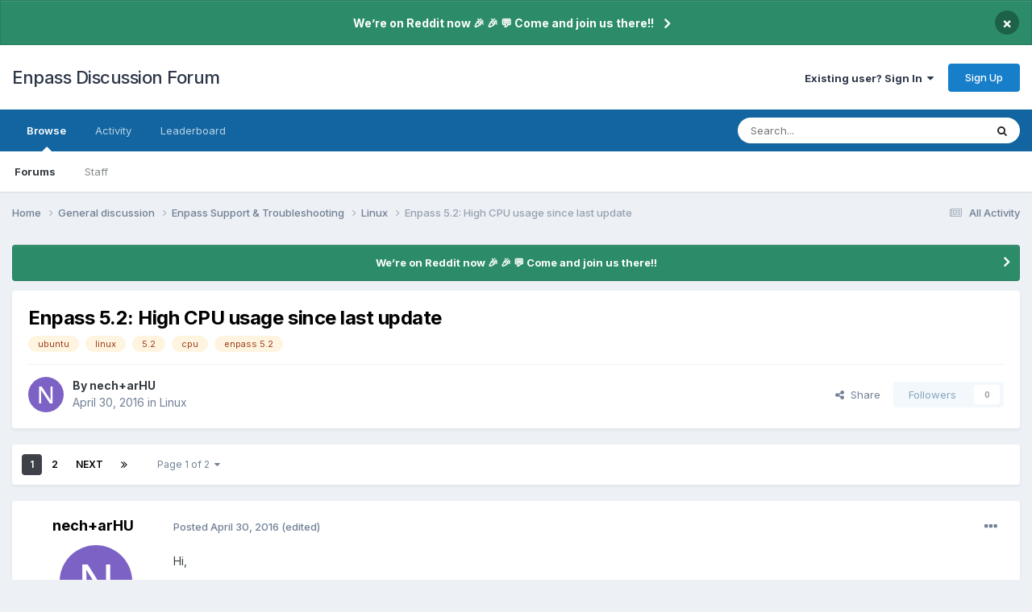

--- FILE ---
content_type: text/html;charset=UTF-8
request_url: https://discussion.enpass.io/index.php?/topic/109-enpass-52-high-cpu-usage-since-last-update/
body_size: 34129
content:
<!DOCTYPE html>
<html lang="en-US" dir="ltr">
	<head>
      
		<meta charset="utf-8">
        
		<title>Enpass 5.2: High CPU usage since last update - Linux - Enpass Discussion Forum</title>
		
		
		
			<!-- Google Tag Manager -->
<script>(function(w,d,s,l,i){w[l]=w[l]||[];w[l].push({'gtm.start':
new Date().getTime(),event:'gtm.js'});var f=d.getElementsByTagName(s)[0],
j=d.createElement(s),dl=l!='dataLayer'?'&l='+l:'';j.async=true;j.src=
'https://www.googletagmanager.com/gtm.js?id='+i+dl;f.parentNode.insertBefore(j,f);
})(window,document,'script','dataLayer','GTM-5JC4ZQMW');</script>
<!-- End Google Tag Manager -->
		
		

	<meta name="viewport" content="width=device-width, initial-scale=1">



	<meta name="twitter:card" content="summary_large_image" />




	
		
			
				<meta property="og:title" content="Enpass 5.2: High CPU usage since last update">
			
		
	

	
		
			
				<meta property="og:type" content="website">
			
		
	

	
		
			
				<meta property="og:url" content="https://discussion.enpass.io/index.php?/topic/109-enpass-52-high-cpu-usage-since-last-update/">
			
		
	

	
		
			
				<meta name="description" content="Hi, since the last update to v5.2 I notice sometimes high CPU usage caused by Enpass. This stops only if I kill the Enpass process completely. Has anyone else even this behavior? System: MSI GS30 Laptop CPU - Intel(R) Core(TM) i7-4870HQ CPU @ 2.50GHz Chrome (v50.0.2661.94) with Enpass extension o...">
			
		
	

	
		
			
				<meta property="og:description" content="Hi, since the last update to v5.2 I notice sometimes high CPU usage caused by Enpass. This stops only if I kill the Enpass process completely. Has anyone else even this behavior? System: MSI GS30 Laptop CPU - Intel(R) Core(TM) i7-4870HQ CPU @ 2.50GHz Chrome (v50.0.2661.94) with Enpass extension o...">
			
		
	

	
		
			
				<meta property="og:updated_time" content="2017-01-09T12:55:45Z">
			
		
	

	
		
			
				<meta name="keywords" content="ubuntu, linux, 5.2, cpu, enpass 5.2">
			
		
	

	
		
			
				<meta property="og:image" content="https://discussion.enpass.io/uploads/monthly_2016_06/Selection_001.png.347218d05d2c07d4526f6483c4dd0148.png">
			
		
	

	
		
			
				<meta property="og:site_name" content="Enpass Discussion Forum">
			
		
	

	
		
			
				<meta property="og:locale" content="en_US">
			
		
	


	
		<link rel="next" href="https://discussion.enpass.io/index.php?/topic/109-enpass-52-high-cpu-usage-since-last-update/page/2/" />
	

	
		<link rel="last" href="https://discussion.enpass.io/index.php?/topic/109-enpass-52-high-cpu-usage-since-last-update/page/2/" />
	

	
		<link rel="canonical" href="https://discussion.enpass.io/index.php?/topic/109-enpass-52-high-cpu-usage-since-last-update/" />
	





<link rel="manifest" href="https://discussion.enpass.io/index.php?/manifest.webmanifest/">
<meta name="msapplication-config" content="https://discussion.enpass.io/index.php?/browserconfig.xml/">
<meta name="msapplication-starturl" content="/">
<meta name="application-name" content="Enpass Discussion Forum">
<meta name="apple-mobile-web-app-title" content="Enpass Discussion Forum">

	<meta name="theme-color" content="#ffffff">










<link rel="preload" href="//discussion.enpass.io/applications/core/interface/font/fontawesome-webfont.woff2?v=4.7.0" as="font" crossorigin="anonymous">
		


	<link rel="preconnect" href="https://fonts.googleapis.com">
	<link rel="preconnect" href="https://fonts.gstatic.com" crossorigin>
	
		<link href="https://fonts.googleapis.com/css2?family=Inter:wght@300;400;500;600;700&display=swap" rel="stylesheet">
	



	<link rel='stylesheet' href='https://discussion.enpass.io/uploads/css_built_6/341e4a57816af3ba440d891ca87450ff_framework.css?v=cad260a03f1758778181' media='all'>

	<link rel='stylesheet' href='https://discussion.enpass.io/uploads/css_built_6/05e81b71abe4f22d6eb8d1a929494829_responsive.css?v=cad260a03f1758778181' media='all'>

	<link rel='stylesheet' href='https://discussion.enpass.io/uploads/css_built_6/90eb5adf50a8c640f633d47fd7eb1778_core.css?v=cad260a03f1758778181' media='all'>

	<link rel='stylesheet' href='https://discussion.enpass.io/uploads/css_built_6/5a0da001ccc2200dc5625c3f3934497d_core_responsive.css?v=cad260a03f1758778181' media='all'>

	<link rel='stylesheet' href='https://discussion.enpass.io/uploads/css_built_6/62e269ced0fdab7e30e026f1d30ae516_forums.css?v=cad260a03f1758778181' media='all'>

	<link rel='stylesheet' href='https://discussion.enpass.io/uploads/css_built_6/76e62c573090645fb99a15a363d8620e_forums_responsive.css?v=cad260a03f1758778181' media='all'>

	<link rel='stylesheet' href='https://discussion.enpass.io/uploads/css_built_6/ebdea0c6a7dab6d37900b9190d3ac77b_topics.css?v=cad260a03f1758778181' media='all'>





<link rel='stylesheet' href='https://discussion.enpass.io/uploads/css_built_6/258adbb6e4f3e83cd3b355f84e3fa002_custom.css?v=cad260a03f1758778181' media='all'>




		
		

	
	<link rel='shortcut icon' href='https://discussion.enpass.io/uploads/monthly_2021_02/favicon.ico' type="image/x-icon">

	</head>
	<body class='ipsApp ipsApp_front ipsJS_none ipsClearfix' data-controller='core.front.core.app' data-message="" data-pageApp='forums' data-pageLocation='front' data-pageModule='forums' data-pageController='topic' data-pageID='109'  >
		
        
			<!-- Google Tag Manager (noscript) -->
<noscript><iframe src="https://www.googletagmanager.com/ns.html?id=GTM-5JC4ZQMW"
height="0" width="0" style="display:none;visibility:hidden"></iframe></noscript>
<!-- End Google Tag Manager (noscript) -->
		

        

		<a href='#ipsLayout_mainArea' class='ipsHide' title='Go to main content on this page' accesskey='m'>Jump to content</a>
		



<div class='cAnnouncements' data-controller="core.front.core.announcementBanner" >
	
	<div class='cAnnouncementPageTop ipsJS_hide ipsAnnouncement ipsMessage_success' data-announcementId="4">
        
        <a href='https://www.reddit.com/r/EnpassOfficial/' target="_blank" rel='noopener'>We’re on Reddit now 🎉 🎉  💬 Come and join us there!!</a>
        

		<a href='#' data-role="dismissAnnouncement">×</a>
	</div>
	
</div>



		<div id='ipsLayout_header' class='ipsClearfix'>
			<header>
				<div class='ipsLayout_container'>
					

<a href='https://discussion.enpass.io/' id='elSiteTitle' accesskey='1'>Enpass Discussion Forum</a>

					
						

	<ul id='elUserNav' class='ipsList_inline cSignedOut ipsResponsive_showDesktop'>
		
        
		
        
        
            
            <li id='elSignInLink'>
                <a href='https://discussion.enpass.io/index.php?/login/' data-ipsMenu-closeOnClick="false" data-ipsMenu id='elUserSignIn'>
                    Existing user? Sign In &nbsp;<i class='fa fa-caret-down'></i>
                </a>
                
<div id='elUserSignIn_menu' class='ipsMenu ipsMenu_auto ipsHide'>
	<form accept-charset='utf-8' method='post' action='https://discussion.enpass.io/index.php?/login/'>
		<input type="hidden" name="csrfKey" value="a5714b40bda9bed432dbd09744690705">
		<input type="hidden" name="ref" value="aHR0cHM6Ly9kaXNjdXNzaW9uLmVucGFzcy5pby9pbmRleC5waHA/L3RvcGljLzEwOS1lbnBhc3MtNTItaGlnaC1jcHUtdXNhZ2Utc2luY2UtbGFzdC11cGRhdGUv">
		<div data-role="loginForm">
			
			
			
				
<div class="ipsPad ipsForm ipsForm_vertical">
	<h4 class="ipsType_sectionHead">Sign In</h4>
	<br><br>
	<ul class='ipsList_reset'>
		<li class="ipsFieldRow ipsFieldRow_noLabel ipsFieldRow_fullWidth">
			
			
				<input type="email" placeholder="Email Address" name="auth" autocomplete="email">
			
		</li>
		<li class="ipsFieldRow ipsFieldRow_noLabel ipsFieldRow_fullWidth">
			<input type="password" placeholder="Password" name="password" autocomplete="current-password">
		</li>
		<li class="ipsFieldRow ipsFieldRow_checkbox ipsClearfix">
			<span class="ipsCustomInput">
				<input type="checkbox" name="remember_me" id="remember_me_checkbox" value="1" checked aria-checked="true">
				<span></span>
			</span>
			<div class="ipsFieldRow_content">
				<label class="ipsFieldRow_label" for="remember_me_checkbox">Remember me</label>
				<span class="ipsFieldRow_desc">Not recommended on shared computers</span>
			</div>
		</li>
		<li class="ipsFieldRow ipsFieldRow_fullWidth">
			<button type="submit" name="_processLogin" value="usernamepassword" class="ipsButton ipsButton_primary ipsButton_small" id="elSignIn_submit">Sign In</button>
			
				<p class="ipsType_right ipsType_small">
					
						<a href='https://discussion.enpass.io/index.php?/lostpassword/' >
					
					Forgot your password?</a>
				</p>
			
		</li>
	</ul>
</div>
			
		</div>
	</form>
</div>
            </li>
            
        
		
			<li>
				
					<a href='https://discussion.enpass.io/index.php?/register/' data-ipsDialog data-ipsDialog-size='narrow' data-ipsDialog-title='Sign Up' id='elRegisterButton' class='ipsButton ipsButton_normal ipsButton_primary'>Sign Up</a>
				
			</li>
		
	</ul>

						
<ul class='ipsMobileHamburger ipsList_reset ipsResponsive_hideDesktop'>
	<li data-ipsDrawer data-ipsDrawer-drawerElem='#elMobileDrawer'>
		<a href='#'>
			
			
				
			
			
			
			<i class='fa fa-navicon'></i>
		</a>
	</li>
</ul>
					
				</div>
			</header>
			

	<nav data-controller='core.front.core.navBar' class=' ipsResponsive_showDesktop'>
		<div class='ipsNavBar_primary ipsLayout_container '>
			<ul data-role="primaryNavBar" class='ipsClearfix'>
				


	
		
		
			
		
		<li class='ipsNavBar_active' data-active id='elNavSecondary_1' data-role="navBarItem" data-navApp="core" data-navExt="CustomItem">
			
			
				<a href="https://discussion.enpass.io"  data-navItem-id="1" data-navDefault>
					Browse<span class='ipsNavBar_active__identifier'></span>
				</a>
			
			
				<ul class='ipsNavBar_secondary ' data-role='secondaryNavBar'>
					


	
		
		
			
		
		<li class='ipsNavBar_active' data-active id='elNavSecondary_8' data-role="navBarItem" data-navApp="forums" data-navExt="Forums">
			
			
				<a href="https://discussion.enpass.io/index.php"  data-navItem-id="8" data-navDefault>
					Forums<span class='ipsNavBar_active__identifier'></span>
				</a>
			
			
		</li>
	
	

	
	

	
		
		
		<li  id='elNavSecondary_10' data-role="navBarItem" data-navApp="core" data-navExt="StaffDirectory">
			
			
				<a href="https://discussion.enpass.io/index.php?/staff/"  data-navItem-id="10" >
					Staff<span class='ipsNavBar_active__identifier'></span>
				</a>
			
			
		</li>
	
	

	
	

					<li class='ipsHide' id='elNavigationMore_1' data-role='navMore'>
						<a href='#' data-ipsMenu data-ipsMenu-appendTo='#elNavigationMore_1' id='elNavigationMore_1_dropdown'>More <i class='fa fa-caret-down'></i></a>
						<ul class='ipsHide ipsMenu ipsMenu_auto' id='elNavigationMore_1_dropdown_menu' data-role='moreDropdown'></ul>
					</li>
				</ul>
			
		</li>
	
	

	
		
		
		<li  id='elNavSecondary_2' data-role="navBarItem" data-navApp="core" data-navExt="CustomItem">
			
			
				<a href="https://discussion.enpass.io/index.php?/discover/"  data-navItem-id="2" >
					Activity<span class='ipsNavBar_active__identifier'></span>
				</a>
			
			
				<ul class='ipsNavBar_secondary ipsHide' data-role='secondaryNavBar'>
					


	
		
		
		<li  id='elNavSecondary_3' data-role="navBarItem" data-navApp="core" data-navExt="AllActivity">
			
			
				<a href="https://discussion.enpass.io/index.php?/discover/"  data-navItem-id="3" >
					All Activity<span class='ipsNavBar_active__identifier'></span>
				</a>
			
			
		</li>
	
	

	
		
		
		<li  id='elNavSecondary_4' data-role="navBarItem" data-navApp="core" data-navExt="YourActivityStreams">
			
			
				<a href="#"  data-navItem-id="4" >
					My Activity Streams<span class='ipsNavBar_active__identifier'></span>
				</a>
			
			
		</li>
	
	

	
		
		
		<li  id='elNavSecondary_5' data-role="navBarItem" data-navApp="core" data-navExt="YourActivityStreamsItem">
			
			
				<a href="https://discussion.enpass.io/index.php?/discover/unread/"  data-navItem-id="5" >
					Unread Content<span class='ipsNavBar_active__identifier'></span>
				</a>
			
			
		</li>
	
	

	
		
		
		<li  id='elNavSecondary_6' data-role="navBarItem" data-navApp="core" data-navExt="YourActivityStreamsItem">
			
			
				<a href="https://discussion.enpass.io/index.php?/discover/content-started/"  data-navItem-id="6" >
					Content I Started<span class='ipsNavBar_active__identifier'></span>
				</a>
			
			
		</li>
	
	

	
		
		
		<li  id='elNavSecondary_7' data-role="navBarItem" data-navApp="core" data-navExt="Search">
			
			
				<a href="https://discussion.enpass.io/index.php?/search/"  data-navItem-id="7" >
					Search<span class='ipsNavBar_active__identifier'></span>
				</a>
			
			
		</li>
	
	

					<li class='ipsHide' id='elNavigationMore_2' data-role='navMore'>
						<a href='#' data-ipsMenu data-ipsMenu-appendTo='#elNavigationMore_2' id='elNavigationMore_2_dropdown'>More <i class='fa fa-caret-down'></i></a>
						<ul class='ipsHide ipsMenu ipsMenu_auto' id='elNavigationMore_2_dropdown_menu' data-role='moreDropdown'></ul>
					</li>
				</ul>
			
		</li>
	
	

	
		
		
		<li  id='elNavSecondary_12' data-role="navBarItem" data-navApp="core" data-navExt="Leaderboard">
			
			
				<a href="https://discussion.enpass.io/index.php?/leaderboard/"  data-navItem-id="12" >
					Leaderboard<span class='ipsNavBar_active__identifier'></span>
				</a>
			
			
		</li>
	
	

	
	

	
	

				<li class='ipsHide' id='elNavigationMore' data-role='navMore'>
					<a href='#' data-ipsMenu data-ipsMenu-appendTo='#elNavigationMore' id='elNavigationMore_dropdown'>More</a>
					<ul class='ipsNavBar_secondary ipsHide' data-role='secondaryNavBar'>
						<li class='ipsHide' id='elNavigationMore_more' data-role='navMore'>
							<a href='#' data-ipsMenu data-ipsMenu-appendTo='#elNavigationMore_more' id='elNavigationMore_more_dropdown'>More <i class='fa fa-caret-down'></i></a>
							<ul class='ipsHide ipsMenu ipsMenu_auto' id='elNavigationMore_more_dropdown_menu' data-role='moreDropdown'></ul>
						</li>
					</ul>
				</li>
			</ul>
			

	<div id="elSearchWrapper">
		<div id='elSearch' data-controller="core.front.core.quickSearch">
			<form accept-charset='utf-8' action='//discussion.enpass.io/index.php?/search/&amp;do=quicksearch' method='post'>
                <input type='search' id='elSearchField' placeholder='Search...' name='q' autocomplete='off' aria-label='Search'>
                <details class='cSearchFilter'>
                    <summary class='cSearchFilter__text'></summary>
                    <ul class='cSearchFilter__menu'>
                        
                        <li><label><input type="radio" name="type" value="all" ><span class='cSearchFilter__menuText'>Everywhere</span></label></li>
                        
                            
                                <li><label><input type="radio" name="type" value='contextual_{&quot;type&quot;:&quot;forums_topic&quot;,&quot;nodes&quot;:7}' checked><span class='cSearchFilter__menuText'>This Forum</span></label></li>
                            
                                <li><label><input type="radio" name="type" value='contextual_{&quot;type&quot;:&quot;forums_topic&quot;,&quot;item&quot;:109}' checked><span class='cSearchFilter__menuText'>This Topic</span></label></li>
                            
                        
                        
                            <li><label><input type="radio" name="type" value="core_statuses_status"><span class='cSearchFilter__menuText'>Status Updates</span></label></li>
                        
                            <li><label><input type="radio" name="type" value="forums_topic"><span class='cSearchFilter__menuText'>Topics</span></label></li>
                        
                            <li><label><input type="radio" name="type" value="core_members"><span class='cSearchFilter__menuText'>Members</span></label></li>
                        
                    </ul>
                </details>
				<button class='cSearchSubmit' type="submit" aria-label='Search'><i class="fa fa-search"></i></button>
			</form>
		</div>
	</div>

		</div>
	</nav>

			
<ul id='elMobileNav' class='ipsResponsive_hideDesktop' data-controller='core.front.core.mobileNav'>
	
		
			
			
				
				
			
				
				
			
				
					<li id='elMobileBreadcrumb'>
						<a href='https://discussion.enpass.io/index.php?/forum/7-linux/'>
							<span>Linux</span>
						</a>
					</li>
				
				
			
				
				
			
		
	
	
	
	<li >
		<a data-action="defaultStream" href='https://discussion.enpass.io/index.php?/discover/'><i class="fa fa-newspaper-o" aria-hidden="true"></i></a>
	</li>

	

	
		<li class='ipsJS_show'>
			<a href='https://discussion.enpass.io/index.php?/search/'><i class='fa fa-search'></i></a>
		</li>
	
</ul>
		</div>
		<main id='ipsLayout_body' class='ipsLayout_container'>
			<div id='ipsLayout_contentArea'>
				<div id='ipsLayout_contentWrapper'>
					
<nav class='ipsBreadcrumb ipsBreadcrumb_top ipsFaded_withHover'>
	

	<ul class='ipsList_inline ipsPos_right'>
		
		<li >
			<a data-action="defaultStream" class='ipsType_light '  href='https://discussion.enpass.io/index.php?/discover/'><i class="fa fa-newspaper-o" aria-hidden="true"></i> <span>All Activity</span></a>
		</li>
		
	</ul>

	<ul data-role="breadcrumbList">
		<li>
			<a title="Home" href='https://discussion.enpass.io/'>
				<span>Home <i class='fa fa-angle-right'></i></span>
			</a>
		</li>
		
		
			<li>
				
					<a href='https://discussion.enpass.io/index.php?/forum/1-general-discussion/'>
						<span>General discussion <i class='fa fa-angle-right' aria-hidden="true"></i></span>
					</a>
				
			</li>
		
			<li>
				
					<a href='https://discussion.enpass.io/index.php?/forum/8-enpass-support-troubleshooting/'>
						<span>Enpass Support &amp; Troubleshooting <i class='fa fa-angle-right' aria-hidden="true"></i></span>
					</a>
				
			</li>
		
			<li>
				
					<a href='https://discussion.enpass.io/index.php?/forum/7-linux/'>
						<span>Linux <i class='fa fa-angle-right' aria-hidden="true"></i></span>
					</a>
				
			</li>
		
			<li>
				
					Enpass 5.2: High CPU usage since last update
				
			</li>
		
	</ul>
</nav>
					
					<div id='ipsLayout_mainArea'>
						
						
						
						

	


	<div class='cAnnouncementsContent'>
		
		<div class='cAnnouncementContentTop ipsAnnouncement ipsMessage_success ipsType_center'>
            
            <a href='https://www.reddit.com/r/EnpassOfficial/' target="_blank" rel='noopener'>We’re on Reddit now 🎉 🎉  💬 Come and join us there!!</a>
            
		</div>
		
	</div>



						



<div class='ipsPageHeader ipsResponsive_pull ipsBox ipsPadding sm:ipsPadding:half ipsMargin_bottom'>
		
	
	<div class='ipsFlex ipsFlex-ai:center ipsFlex-fw:wrap ipsGap:4'>
		<div class='ipsFlex-flex:11'>
			<h1 class='ipsType_pageTitle ipsContained_container'>
				

				
				
					<span class='ipsType_break ipsContained'>
						<span>Enpass 5.2: High CPU usage since last update</span>
					</span>
				
			</h1>
			
			
				


	
		<ul class='ipsTags ipsList_inline ' >
			
				
					

<li >
	
	<a href="https://discussion.enpass.io/index.php?/search/&amp;tags=ubuntu" class='ipsTag' title="Find other content tagged with 'ubuntu'" rel="tag" data-tag-label="ubuntu"><span>ubuntu</span></a>
	
</li>
				
					

<li >
	
	<a href="https://discussion.enpass.io/index.php?/search/&amp;tags=linux" class='ipsTag' title="Find other content tagged with 'linux'" rel="tag" data-tag-label="linux"><span>linux</span></a>
	
</li>
				
					

<li >
	
	<a href="https://discussion.enpass.io/index.php?/search/&amp;tags=5.2" class='ipsTag' title="Find other content tagged with '5.2'" rel="tag" data-tag-label="5.2"><span>5.2</span></a>
	
</li>
				
					

<li >
	
	<a href="https://discussion.enpass.io/index.php?/search/&amp;tags=cpu" class='ipsTag' title="Find other content tagged with 'cpu'" rel="tag" data-tag-label="cpu"><span>cpu</span></a>
	
</li>
				
					

<li >
	
	<a href="https://discussion.enpass.io/index.php?/search/&amp;tags=enpass%205.2" class='ipsTag' title="Find other content tagged with 'enpass 5.2'" rel="tag" data-tag-label="enpass 5.2"><span>enpass 5.2</span></a>
	
</li>
				
			
			
		</ul>
		
	

			
		</div>
		
	</div>
	<hr class='ipsHr'>
	<div class='ipsPageHeader__meta ipsFlex ipsFlex-jc:between ipsFlex-ai:center ipsFlex-fw:wrap ipsGap:3'>
		<div class='ipsFlex-flex:11'>
			<div class='ipsPhotoPanel ipsPhotoPanel_mini ipsPhotoPanel_notPhone ipsClearfix'>
				


	<a href="https://discussion.enpass.io/index.php?/profile/149-necharhu/" rel="nofollow" data-ipsHover data-ipsHover-width="370" data-ipsHover-target="https://discussion.enpass.io/index.php?/profile/149-necharhu/&amp;do=hovercard" class="ipsUserPhoto ipsUserPhoto_mini" title="Go to nech+arHU's profile">
		<img src='data:image/svg+xml,%3Csvg%20xmlns%3D%22http%3A%2F%2Fwww.w3.org%2F2000%2Fsvg%22%20viewBox%3D%220%200%201024%201024%22%20style%3D%22background%3A%237c62c4%22%3E%3Cg%3E%3Ctext%20text-anchor%3D%22middle%22%20dy%3D%22.35em%22%20x%3D%22512%22%20y%3D%22512%22%20fill%3D%22%23ffffff%22%20font-size%3D%22700%22%20font-family%3D%22-apple-system%2C%20BlinkMacSystemFont%2C%20Roboto%2C%20Helvetica%2C%20Arial%2C%20sans-serif%22%3EN%3C%2Ftext%3E%3C%2Fg%3E%3C%2Fsvg%3E' alt='nech+arHU' loading="lazy">
	</a>

				<div>
					<p class='ipsType_reset ipsType_blendLinks'>
						<span class='ipsType_normal'>
						
							<strong>By 


<a href='https://discussion.enpass.io/index.php?/profile/149-necharhu/' rel="nofollow" data-ipsHover data-ipsHover-width='370' data-ipsHover-target='https://discussion.enpass.io/index.php?/profile/149-necharhu/&amp;do=hovercard&amp;referrer=https%253A%252F%252Fdiscussion.enpass.io%252Findex.php%253F%252Ftopic%252F109-enpass-52-high-cpu-usage-since-last-update%252F' title="Go to nech+arHU's profile" class="ipsType_break">nech+arHU</a></strong><br />
							<span class='ipsType_light'><time datetime='2016-04-30T14:44:11Z' title='04/30/16 02:44  PM' data-short='9 yr'>April 30, 2016</time> in <a href="https://discussion.enpass.io/index.php?/forum/7-linux/">Linux</a></span>
						
						</span>
					</p>
				</div>
			</div>
		</div>
		
			<div class='ipsFlex-flex:01 ipsResponsive_hidePhone'>
				<div class='ipsShareLinks'>
					
						


    <a href='#elShareItem_201832112_menu' id='elShareItem_201832112' data-ipsMenu class='ipsShareButton ipsButton ipsButton_verySmall ipsButton_link ipsButton_link--light'>
        <span><i class='fa fa-share-alt'></i></span> &nbsp;Share
    </a>

    <div class='ipsPadding ipsMenu ipsMenu_normal ipsHide' id='elShareItem_201832112_menu' data-controller="core.front.core.sharelink">
        
        
        <span data-ipsCopy data-ipsCopy-flashmessage>
            <a href="https://discussion.enpass.io/index.php?/topic/109-enpass-52-high-cpu-usage-since-last-update/" class="ipsButton ipsButton_light ipsButton_small ipsButton_fullWidth" data-role="copyButton" data-clipboard-text="https://discussion.enpass.io/index.php?/topic/109-enpass-52-high-cpu-usage-since-last-update/" data-ipstooltip title='Copy Link to Clipboard'><i class="fa fa-clone"></i> https://discussion.enpass.io/index.php?/topic/109-enpass-52-high-cpu-usage-since-last-update/</a>
        </span>
        <ul class='ipsShareLinks ipsMargin_top:half'>
            
                <li>
<a href="https://x.com/share?url=https%3A%2F%2Fdiscussion.enpass.io%2Findex.php%3F%2Ftopic%2F109-enpass-52-high-cpu-usage-since-last-update%2F" class="cShareLink cShareLink_x" target="_blank" data-role="shareLink" title='Share on X' data-ipsTooltip rel='nofollow noopener'>
    <i class="fa fa-x"></i>
</a></li>
            
                <li>
<a href="https://www.facebook.com/sharer/sharer.php?u=https%3A%2F%2Fdiscussion.enpass.io%2Findex.php%3F%2Ftopic%2F109-enpass-52-high-cpu-usage-since-last-update%2F" class="cShareLink cShareLink_facebook" target="_blank" data-role="shareLink" title='Share on Facebook' data-ipsTooltip rel='noopener nofollow'>
	<i class="fa fa-facebook"></i>
</a></li>
            
                <li>
<a href="https://www.reddit.com/submit?url=https%3A%2F%2Fdiscussion.enpass.io%2Findex.php%3F%2Ftopic%2F109-enpass-52-high-cpu-usage-since-last-update%2F&amp;title=Enpass+5.2%3A+High+CPU+usage+since+last+update" rel="nofollow noopener" class="cShareLink cShareLink_reddit" target="_blank" title='Share on Reddit' data-ipsTooltip>
	<i class="fa fa-reddit"></i>
</a></li>
            
                <li>
<a href="https://www.linkedin.com/shareArticle?mini=true&amp;url=https%3A%2F%2Fdiscussion.enpass.io%2Findex.php%3F%2Ftopic%2F109-enpass-52-high-cpu-usage-since-last-update%2F&amp;title=Enpass+5.2%3A+High+CPU+usage+since+last+update" rel="nofollow noopener" class="cShareLink cShareLink_linkedin" target="_blank" data-role="shareLink" title='Share on LinkedIn' data-ipsTooltip>
	<i class="fa fa-linkedin"></i>
</a></li>
            
                <li>
<a href="https://pinterest.com/pin/create/button/?url=https://discussion.enpass.io/index.php?/topic/109-enpass-52-high-cpu-usage-since-last-update/&amp;media=https://discussion.enpass.io/uploads/monthly_2018_12/icon_256x256.png.4f45e722f144f28e98b6902ac897555a.png" class="cShareLink cShareLink_pinterest" rel="nofollow noopener" target="_blank" data-role="shareLink" title='Share on Pinterest' data-ipsTooltip>
	<i class="fa fa-pinterest"></i>
</a></li>
            
        </ul>
        
            <hr class='ipsHr'>
            <button class='ipsHide ipsButton ipsButton_verySmall ipsButton_light ipsButton_fullWidth ipsMargin_top:half' data-controller='core.front.core.webshare' data-role='webShare' data-webShareTitle='Enpass 5.2: High CPU usage since last update' data-webShareText='Enpass 5.2: High CPU usage since last update' data-webShareUrl='https://discussion.enpass.io/index.php?/topic/109-enpass-52-high-cpu-usage-since-last-update/'>More sharing options...</button>
        
    </div>

					
					
                    

					



					

<div data-followApp='forums' data-followArea='topic' data-followID='109' data-controller='core.front.core.followButton'>
	

	<a href='https://discussion.enpass.io/index.php?/login/' rel="nofollow" class="ipsFollow ipsPos_middle ipsButton ipsButton_light ipsButton_verySmall ipsButton_disabled" data-role="followButton" data-ipsTooltip title='Sign in to follow this'>
		<span>Followers</span>
		<span class='ipsCommentCount'>0</span>
	</a>

</div>
				</div>
			</div>
					
	</div>
	
	
</div>








<div class='ipsClearfix'>
	<ul class="ipsToolList ipsToolList_horizontal ipsClearfix ipsSpacer_both ipsResponsive_hidePhone">
		
		
		
	</ul>
</div>

<div id='comments' data-controller='core.front.core.commentFeed,forums.front.topic.view, core.front.core.ignoredComments' data-autoPoll data-baseURL='https://discussion.enpass.io/index.php?/topic/109-enpass-52-high-cpu-usage-since-last-update/'  data-feedID='topic-109' class='cTopic ipsClear ipsSpacer_top'>
	
			

				<div class="ipsBox ipsResponsive_pull ipsPadding:half ipsClearfix ipsClear ipsMargin_bottom">
					
					
						


	
	<ul class='ipsPagination' id='elPagination_8d6fdeab8a5f4c0291dcdca300ed6a98_344557362' data-ipsPagination-seoPagination='true' data-pages='2' data-ipsPagination  data-ipsPagination-pages="2" data-ipsPagination-perPage='25'>
		
			
				<li class='ipsPagination_first ipsPagination_inactive'><a href='https://discussion.enpass.io/index.php?/topic/109-enpass-52-high-cpu-usage-since-last-update/#comments' rel="first" data-page='1' data-ipsTooltip title='First page'><i class='fa fa-angle-double-left'></i></a></li>
				<li class='ipsPagination_prev ipsPagination_inactive'><a href='https://discussion.enpass.io/index.php?/topic/109-enpass-52-high-cpu-usage-since-last-update/#comments' rel="prev" data-page='0' data-ipsTooltip title='Previous page'>Prev</a></li>
			
			<li class='ipsPagination_page ipsPagination_active'><a href='https://discussion.enpass.io/index.php?/topic/109-enpass-52-high-cpu-usage-since-last-update/#comments' data-page='1'>1</a></li>
			
				
					<li class='ipsPagination_page'><a href='https://discussion.enpass.io/index.php?/topic/109-enpass-52-high-cpu-usage-since-last-update/page/2/#comments' data-page='2'>2</a></li>
				
				<li class='ipsPagination_next'><a href='https://discussion.enpass.io/index.php?/topic/109-enpass-52-high-cpu-usage-since-last-update/page/2/#comments' rel="next" data-page='2' data-ipsTooltip title='Next page'>Next</a></li>
				<li class='ipsPagination_last'><a href='https://discussion.enpass.io/index.php?/topic/109-enpass-52-high-cpu-usage-since-last-update/page/2/#comments' rel="last" data-page='2' data-ipsTooltip title='Last page'><i class='fa fa-angle-double-right'></i></a></li>
			
			
				<li class='ipsPagination_pageJump'>
					<a href='#' data-ipsMenu data-ipsMenu-closeOnClick='false' data-ipsMenu-appendTo='#elPagination_8d6fdeab8a5f4c0291dcdca300ed6a98_344557362' id='elPagination_8d6fdeab8a5f4c0291dcdca300ed6a98_344557362_jump'>Page 1 of 2 &nbsp;<i class='fa fa-caret-down'></i></a>
					<div class='ipsMenu ipsMenu_narrow ipsPadding ipsHide' id='elPagination_8d6fdeab8a5f4c0291dcdca300ed6a98_344557362_jump_menu'>
						<form accept-charset='utf-8' method='post' action='https://discussion.enpass.io/index.php?/topic/109-enpass-52-high-cpu-usage-since-last-update/#comments' data-role="pageJump" data-baseUrl='#'>
							<ul class='ipsForm ipsForm_horizontal'>
								<li class='ipsFieldRow'>
									<input type='number' min='1' max='2' placeholder='Page number' class='ipsField_fullWidth' name='page'>
								</li>
								<li class='ipsFieldRow ipsFieldRow_fullWidth'>
									<input type='submit' class='ipsButton_fullWidth ipsButton ipsButton_verySmall ipsButton_primary' value='Go'>
								</li>
							</ul>
						</form>
					</div>
				</li>
			
		
	</ul>

					
				</div>
			
	

	

<div data-controller='core.front.core.recommendedComments' data-url='https://discussion.enpass.io/index.php?/topic/109-enpass-52-high-cpu-usage-since-last-update/&amp;recommended=comments' class='ipsRecommendedComments ipsHide'>
	<div data-role="recommendedComments">
		<h2 class='ipsType_sectionHead ipsType_large ipsType_bold ipsMargin_bottom'>Recommended Posts</h2>
		
	</div>
</div>
	
	<div id="elPostFeed" data-role='commentFeed' data-controller='core.front.core.moderation' >
		<form action="https://discussion.enpass.io/index.php?/topic/109-enpass-52-high-cpu-usage-since-last-update/&amp;csrfKey=a5714b40bda9bed432dbd09744690705&amp;do=multimodComment" method="post" data-ipsPageAction data-role='moderationTools'>
			
			
				

					

					
					



<a id='findComment-411'></a>
<a id='comment-411'></a>
<article  id='elComment_411' class='cPost ipsBox ipsResponsive_pull  ipsComment  ipsComment_parent ipsClearfix ipsClear ipsColumns ipsColumns_noSpacing ipsColumns_collapsePhone    '>
	

	

	<div class='cAuthorPane_mobile ipsResponsive_showPhone'>
		<div class='cAuthorPane_photo'>
			<div class='cAuthorPane_photoWrap'>
				


	<a href="https://discussion.enpass.io/index.php?/profile/149-necharhu/" rel="nofollow" data-ipsHover data-ipsHover-width="370" data-ipsHover-target="https://discussion.enpass.io/index.php?/profile/149-necharhu/&amp;do=hovercard" class="ipsUserPhoto ipsUserPhoto_large" title="Go to nech+arHU's profile">
		<img src='data:image/svg+xml,%3Csvg%20xmlns%3D%22http%3A%2F%2Fwww.w3.org%2F2000%2Fsvg%22%20viewBox%3D%220%200%201024%201024%22%20style%3D%22background%3A%237c62c4%22%3E%3Cg%3E%3Ctext%20text-anchor%3D%22middle%22%20dy%3D%22.35em%22%20x%3D%22512%22%20y%3D%22512%22%20fill%3D%22%23ffffff%22%20font-size%3D%22700%22%20font-family%3D%22-apple-system%2C%20BlinkMacSystemFont%2C%20Roboto%2C%20Helvetica%2C%20Arial%2C%20sans-serif%22%3EN%3C%2Ftext%3E%3C%2Fg%3E%3C%2Fsvg%3E' alt='nech+arHU' loading="lazy">
	</a>

				
				
					<a href="https://discussion.enpass.io/index.php?/profile/149-necharhu/badges/" rel="nofollow">
						
<img src='https://discussion.enpass.io/uploads/monthly_2021_07/1_Newbie.svg' loading="lazy" alt="Newbie" class="cAuthorPane_badge cAuthorPane_badge--rank ipsOutline ipsOutline:2px" data-ipsTooltip title="Rank: Newbie (1/14)">
					</a>
				
			</div>
		</div>
		<div class='cAuthorPane_content'>
			<h3 class='ipsType_sectionHead cAuthorPane_author ipsType_break ipsType_blendLinks ipsFlex ipsFlex-ai:center'>
				


<a href='https://discussion.enpass.io/index.php?/profile/149-necharhu/' rel="nofollow" data-ipsHover data-ipsHover-width='370' data-ipsHover-target='https://discussion.enpass.io/index.php?/profile/149-necharhu/&amp;do=hovercard&amp;referrer=https%253A%252F%252Fdiscussion.enpass.io%252Findex.php%253F%252Ftopic%252F109-enpass-52-high-cpu-usage-since-last-update%252F' title="Go to nech+arHU's profile" class="ipsType_break">nech+arHU</a>
			</h3>
			<div class='ipsType_light ipsType_reset'>
			    <a href='https://discussion.enpass.io/index.php?/topic/109-enpass-52-high-cpu-usage-since-last-update/#findComment-411' rel="nofollow" class='ipsType_blendLinks'>Posted <time datetime='2016-04-30T14:44:11Z' title='04/30/16 02:44  PM' data-short='9 yr'>April 30, 2016</time></a>
				
			</div>
		</div>
	</div>
	<aside class='ipsComment_author cAuthorPane ipsColumn ipsColumn_medium ipsResponsive_hidePhone'>
		<h3 class='ipsType_sectionHead cAuthorPane_author ipsType_blendLinks ipsType_break'><strong>


<a href='https://discussion.enpass.io/index.php?/profile/149-necharhu/' rel="nofollow" data-ipsHover data-ipsHover-width='370' data-ipsHover-target='https://discussion.enpass.io/index.php?/profile/149-necharhu/&amp;do=hovercard&amp;referrer=https%253A%252F%252Fdiscussion.enpass.io%252Findex.php%253F%252Ftopic%252F109-enpass-52-high-cpu-usage-since-last-update%252F' title="Go to nech+arHU's profile" class="ipsType_break">nech+arHU</a></strong>
			
		</h3>
		<ul class='cAuthorPane_info ipsList_reset'>
			<li data-role='photo' class='cAuthorPane_photo'>
				<div class='cAuthorPane_photoWrap'>
					


	<a href="https://discussion.enpass.io/index.php?/profile/149-necharhu/" rel="nofollow" data-ipsHover data-ipsHover-width="370" data-ipsHover-target="https://discussion.enpass.io/index.php?/profile/149-necharhu/&amp;do=hovercard" class="ipsUserPhoto ipsUserPhoto_large" title="Go to nech+arHU's profile">
		<img src='data:image/svg+xml,%3Csvg%20xmlns%3D%22http%3A%2F%2Fwww.w3.org%2F2000%2Fsvg%22%20viewBox%3D%220%200%201024%201024%22%20style%3D%22background%3A%237c62c4%22%3E%3Cg%3E%3Ctext%20text-anchor%3D%22middle%22%20dy%3D%22.35em%22%20x%3D%22512%22%20y%3D%22512%22%20fill%3D%22%23ffffff%22%20font-size%3D%22700%22%20font-family%3D%22-apple-system%2C%20BlinkMacSystemFont%2C%20Roboto%2C%20Helvetica%2C%20Arial%2C%20sans-serif%22%3EN%3C%2Ftext%3E%3C%2Fg%3E%3C%2Fsvg%3E' alt='nech+arHU' loading="lazy">
	</a>

					
					
						
<img src='https://discussion.enpass.io/uploads/monthly_2021_07/1_Newbie.svg' loading="lazy" alt="Newbie" class="cAuthorPane_badge cAuthorPane_badge--rank ipsOutline ipsOutline:2px" data-ipsTooltip title="Rank: Newbie (1/14)">
					
				</div>
			</li>
			
				<li data-role='group'>Members</li>
				
			
			
				<li data-role='stats' class='ipsMargin_top'>
					<ul class="ipsList_reset ipsType_light ipsFlex ipsFlex-ai:center ipsFlex-jc:center ipsGap_row:2 cAuthorPane_stats">
						<li>
							
								<a href="https://discussion.enpass.io/index.php?/profile/149-necharhu/content/" rel="nofollow" title="8 posts" data-ipsTooltip class="ipsType_blendLinks">
							
								<i class="fa fa-comment"></i> 8
							
								</a>
							
						</li>
						
					</ul>
				</li>
			
			
				

			
		</ul>
	</aside>
	<div class='ipsColumn ipsColumn_fluid ipsMargin:none'>
		

<div id='comment-411_wrap' data-controller='core.front.core.comment' data-commentApp='forums' data-commentType='forums' data-commentID="411" data-quoteData='{&quot;userid&quot;:149,&quot;username&quot;:&quot;nech+arHU&quot;,&quot;timestamp&quot;:1462027451,&quot;contentapp&quot;:&quot;forums&quot;,&quot;contenttype&quot;:&quot;forums&quot;,&quot;contentid&quot;:109,&quot;contentclass&quot;:&quot;forums_Topic&quot;,&quot;contentcommentid&quot;:411}' class='ipsComment_content ipsType_medium'>

	<div class='ipsComment_meta ipsType_light ipsFlex ipsFlex-ai:center ipsFlex-jc:between ipsFlex-fd:row-reverse'>
		<div class='ipsType_light ipsType_reset ipsType_blendLinks ipsComment_toolWrap'>
			<div class='ipsResponsive_hidePhone ipsComment_badges'>
				<ul class='ipsList_reset ipsFlex ipsFlex-jc:end ipsFlex-fw:wrap ipsGap:2 ipsGap_row:1'>
					
					
					
					
					
				</ul>
			</div>
			<ul class='ipsList_reset ipsComment_tools'>
				<li>
					<a href='#elControls_411_menu' class='ipsComment_ellipsis' id='elControls_411' title='More options...' data-ipsMenu data-ipsMenu-appendTo='#comment-411_wrap'><i class='fa fa-ellipsis-h'></i></a>
					<ul id='elControls_411_menu' class='ipsMenu ipsMenu_narrow ipsHide'>
						
							<li class='ipsMenu_item'><a href='https://discussion.enpass.io/index.php?/topic/109-enpass-52-high-cpu-usage-since-last-update/&amp;do=reportComment&amp;comment=411'  data-action='reportComment' title='Report this content'>Report</a></li>
						
						
                        
						
						
						
							
								
							
							
							
							
							
							
						
					</ul>
				</li>
				
			</ul>
		</div>

		<div class='ipsType_reset ipsResponsive_hidePhone'>
		   
		   Posted <time datetime='2016-04-30T14:44:11Z' title='04/30/16 02:44  PM' data-short='9 yr'>April 30, 2016</time>
		   
			
			<span class='ipsResponsive_hidePhone'>
				
					(edited)
				
				
			</span>
		</div>
	</div>

	

    

	<div class='cPost_contentWrap'>
		
		<div data-role='commentContent' class='ipsType_normal ipsType_richText ipsPadding_bottom ipsContained' data-controller='core.front.core.lightboxedImages'>
			
<p>
	Hi,
</p>

<p>
	since the last update to v5.2 I notice sometimes high CPU usage caused by Enpass. This stops only if I kill the Enpass process completely. 
</p>

<p>
	<img alt="Ipan9nK.png" class="ipsImage" height="159" src="https://i.imgur.com/Ipan9nK.png" width="1000"></p>

<p>
	 
</p>

<p>
	Has anyone else even this behavior?
</p>

<p>
	 
</p>

<p>
	System:
</p>

<p>
	MSI GS30 Laptop
</p>

<p>
	CPU - Intel(R) Core(TM) i7-4870HQ CPU @ 2.50GHz
</p>

<p>
	Chrome (v50.0.2661.94) with Enpass extension
</p>

<p>
	ownCloud sync enabled <em>(ownCloud 7.0.1)</em>
</p>

<p>
	Ubuntu 14.04 with GNOME desktop
</p>


			
				

<span class='ipsType_reset ipsType_medium ipsType_light' data-excludequote>
	<strong>Edited <time datetime='2016-05-10T20:52:36Z' title='05/10/16 08:52  PM' data-short='9 yr'>May 10, 2016</time> by nech+arHU</strong>
	
	
</span>
			
		</div>

		

		
	</div>

	
    
</div>
	</div>
</article>
					
					
					
				

					

					
					



<a id='findComment-458'></a>
<a id='comment-458'></a>
<article  id='elComment_458' class='cPost ipsBox ipsResponsive_pull  ipsComment  ipsComment_parent ipsClearfix ipsClear ipsColumns ipsColumns_noSpacing ipsColumns_collapsePhone    '>
	

	

	<div class='cAuthorPane_mobile ipsResponsive_showPhone'>
		<div class='cAuthorPane_photo'>
			<div class='cAuthorPane_photoWrap'>
				


	<a href="https://discussion.enpass.io/index.php?/profile/149-necharhu/" rel="nofollow" data-ipsHover data-ipsHover-width="370" data-ipsHover-target="https://discussion.enpass.io/index.php?/profile/149-necharhu/&amp;do=hovercard" class="ipsUserPhoto ipsUserPhoto_large" title="Go to nech+arHU's profile">
		<img src='data:image/svg+xml,%3Csvg%20xmlns%3D%22http%3A%2F%2Fwww.w3.org%2F2000%2Fsvg%22%20viewBox%3D%220%200%201024%201024%22%20style%3D%22background%3A%237c62c4%22%3E%3Cg%3E%3Ctext%20text-anchor%3D%22middle%22%20dy%3D%22.35em%22%20x%3D%22512%22%20y%3D%22512%22%20fill%3D%22%23ffffff%22%20font-size%3D%22700%22%20font-family%3D%22-apple-system%2C%20BlinkMacSystemFont%2C%20Roboto%2C%20Helvetica%2C%20Arial%2C%20sans-serif%22%3EN%3C%2Ftext%3E%3C%2Fg%3E%3C%2Fsvg%3E' alt='nech+arHU' loading="lazy">
	</a>

				
				
					<a href="https://discussion.enpass.io/index.php?/profile/149-necharhu/badges/" rel="nofollow">
						
<img src='https://discussion.enpass.io/uploads/monthly_2021_07/1_Newbie.svg' loading="lazy" alt="Newbie" class="cAuthorPane_badge cAuthorPane_badge--rank ipsOutline ipsOutline:2px" data-ipsTooltip title="Rank: Newbie (1/14)">
					</a>
				
			</div>
		</div>
		<div class='cAuthorPane_content'>
			<h3 class='ipsType_sectionHead cAuthorPane_author ipsType_break ipsType_blendLinks ipsFlex ipsFlex-ai:center'>
				


<a href='https://discussion.enpass.io/index.php?/profile/149-necharhu/' rel="nofollow" data-ipsHover data-ipsHover-width='370' data-ipsHover-target='https://discussion.enpass.io/index.php?/profile/149-necharhu/&amp;do=hovercard&amp;referrer=https%253A%252F%252Fdiscussion.enpass.io%252Findex.php%253F%252Ftopic%252F109-enpass-52-high-cpu-usage-since-last-update%252F' title="Go to nech+arHU's profile" class="ipsType_break">nech+arHU</a>
			</h3>
			<div class='ipsType_light ipsType_reset'>
			    <a href='https://discussion.enpass.io/index.php?/topic/109-enpass-52-high-cpu-usage-since-last-update/#findComment-458' rel="nofollow" class='ipsType_blendLinks'>Posted <time datetime='2016-05-03T19:49:19Z' title='05/03/16 07:49  PM' data-short='9 yr'>May 3, 2016</time></a>
				
			</div>
		</div>
	</div>
	<aside class='ipsComment_author cAuthorPane ipsColumn ipsColumn_medium ipsResponsive_hidePhone'>
		<h3 class='ipsType_sectionHead cAuthorPane_author ipsType_blendLinks ipsType_break'><strong>


<a href='https://discussion.enpass.io/index.php?/profile/149-necharhu/' rel="nofollow" data-ipsHover data-ipsHover-width='370' data-ipsHover-target='https://discussion.enpass.io/index.php?/profile/149-necharhu/&amp;do=hovercard&amp;referrer=https%253A%252F%252Fdiscussion.enpass.io%252Findex.php%253F%252Ftopic%252F109-enpass-52-high-cpu-usage-since-last-update%252F' title="Go to nech+arHU's profile" class="ipsType_break">nech+arHU</a></strong>
			
		</h3>
		<ul class='cAuthorPane_info ipsList_reset'>
			<li data-role='photo' class='cAuthorPane_photo'>
				<div class='cAuthorPane_photoWrap'>
					


	<a href="https://discussion.enpass.io/index.php?/profile/149-necharhu/" rel="nofollow" data-ipsHover data-ipsHover-width="370" data-ipsHover-target="https://discussion.enpass.io/index.php?/profile/149-necharhu/&amp;do=hovercard" class="ipsUserPhoto ipsUserPhoto_large" title="Go to nech+arHU's profile">
		<img src='data:image/svg+xml,%3Csvg%20xmlns%3D%22http%3A%2F%2Fwww.w3.org%2F2000%2Fsvg%22%20viewBox%3D%220%200%201024%201024%22%20style%3D%22background%3A%237c62c4%22%3E%3Cg%3E%3Ctext%20text-anchor%3D%22middle%22%20dy%3D%22.35em%22%20x%3D%22512%22%20y%3D%22512%22%20fill%3D%22%23ffffff%22%20font-size%3D%22700%22%20font-family%3D%22-apple-system%2C%20BlinkMacSystemFont%2C%20Roboto%2C%20Helvetica%2C%20Arial%2C%20sans-serif%22%3EN%3C%2Ftext%3E%3C%2Fg%3E%3C%2Fsvg%3E' alt='nech+arHU' loading="lazy">
	</a>

					
					
						
<img src='https://discussion.enpass.io/uploads/monthly_2021_07/1_Newbie.svg' loading="lazy" alt="Newbie" class="cAuthorPane_badge cAuthorPane_badge--rank ipsOutline ipsOutline:2px" data-ipsTooltip title="Rank: Newbie (1/14)">
					
				</div>
			</li>
			
				<li data-role='group'>Members</li>
				
			
			
				<li data-role='stats' class='ipsMargin_top'>
					<ul class="ipsList_reset ipsType_light ipsFlex ipsFlex-ai:center ipsFlex-jc:center ipsGap_row:2 cAuthorPane_stats">
						<li>
							
								<a href="https://discussion.enpass.io/index.php?/profile/149-necharhu/content/" rel="nofollow" title="8 posts" data-ipsTooltip class="ipsType_blendLinks">
							
								<i class="fa fa-comment"></i> 8
							
								</a>
							
						</li>
						
					</ul>
				</li>
			
			
				

			
		</ul>
	</aside>
	<div class='ipsColumn ipsColumn_fluid ipsMargin:none'>
		

<div id='comment-458_wrap' data-controller='core.front.core.comment' data-commentApp='forums' data-commentType='forums' data-commentID="458" data-quoteData='{&quot;userid&quot;:149,&quot;username&quot;:&quot;nech+arHU&quot;,&quot;timestamp&quot;:1462304959,&quot;contentapp&quot;:&quot;forums&quot;,&quot;contenttype&quot;:&quot;forums&quot;,&quot;contentid&quot;:109,&quot;contentclass&quot;:&quot;forums_Topic&quot;,&quot;contentcommentid&quot;:458}' class='ipsComment_content ipsType_medium'>

	<div class='ipsComment_meta ipsType_light ipsFlex ipsFlex-ai:center ipsFlex-jc:between ipsFlex-fd:row-reverse'>
		<div class='ipsType_light ipsType_reset ipsType_blendLinks ipsComment_toolWrap'>
			<div class='ipsResponsive_hidePhone ipsComment_badges'>
				<ul class='ipsList_reset ipsFlex ipsFlex-jc:end ipsFlex-fw:wrap ipsGap:2 ipsGap_row:1'>
					
						<li><strong class="ipsBadge ipsBadge_large ipsComment_authorBadge">Author</strong></li>
					
					
					
					
					
				</ul>
			</div>
			<ul class='ipsList_reset ipsComment_tools'>
				<li>
					<a href='#elControls_458_menu' class='ipsComment_ellipsis' id='elControls_458' title='More options...' data-ipsMenu data-ipsMenu-appendTo='#comment-458_wrap'><i class='fa fa-ellipsis-h'></i></a>
					<ul id='elControls_458_menu' class='ipsMenu ipsMenu_narrow ipsHide'>
						
							<li class='ipsMenu_item'><a href='https://discussion.enpass.io/index.php?/topic/109-enpass-52-high-cpu-usage-since-last-update/&amp;do=reportComment&amp;comment=458'  data-action='reportComment' title='Report this content'>Report</a></li>
						
						
                        
						
						
						
							
								
							
							
							
							
							
							
						
					</ul>
				</li>
				
			</ul>
		</div>

		<div class='ipsType_reset ipsResponsive_hidePhone'>
		   
		   Posted <time datetime='2016-05-03T19:49:19Z' title='05/03/16 07:49  PM' data-short='9 yr'>May 3, 2016</time>
		   
			
			<span class='ipsResponsive_hidePhone'>
				
				
			</span>
		</div>
	</div>

	

    

	<div class='cPost_contentWrap'>
		
		<div data-role='commentContent' class='ipsType_normal ipsType_richText ipsPadding_bottom ipsContained' data-controller='core.front.core.lightboxedImages'>
			
<p>
	Also after the last update to 5.2.1 I have the same issue.
</p>


			
		</div>

		

		
	</div>

	
    
</div>
	</div>
</article>
					
					
					
				

					

					
					



<a id='findComment-479'></a>
<a id='comment-479'></a>
<article  id='elComment_479' class='cPost ipsBox ipsResponsive_pull  ipsComment  ipsComment_parent ipsClearfix ipsClear ipsColumns ipsColumns_noSpacing ipsColumns_collapsePhone    '>
	

	

	<div class='cAuthorPane_mobile ipsResponsive_showPhone'>
		<div class='cAuthorPane_photo'>
			<div class='cAuthorPane_photoWrap'>
				

	<span class='ipsUserPhoto ipsUserPhoto_large '>
		<img src='https://discussion.enpass.io/uploads/set_resources_6/84c1e40ea0e759e3f1505eb1788ddf3c_default_photo.png' alt='Guest Ankur Sahu' loading="lazy">
	</span>

				
				
			</div>
		</div>
		<div class='cAuthorPane_content'>
			<h3 class='ipsType_sectionHead cAuthorPane_author ipsType_break ipsType_blendLinks ipsFlex ipsFlex-ai:center'>
				


Guest Ankur Sahu
			</h3>
			<div class='ipsType_light ipsType_reset'>
			    <a href='https://discussion.enpass.io/index.php?/topic/109-enpass-52-high-cpu-usage-since-last-update/#findComment-479' rel="nofollow" class='ipsType_blendLinks'>Posted <time datetime='2016-05-05T12:13:19Z' title='05/05/16 12:13  PM' data-short='9 yr'>May 5, 2016</time></a>
				
			</div>
		</div>
	</div>
	<aside class='ipsComment_author cAuthorPane ipsColumn ipsColumn_medium ipsResponsive_hidePhone'>
		<h3 class='ipsType_sectionHead cAuthorPane_author ipsType_blendLinks ipsType_break'><strong>


Guest Ankur Sahu</strong>
			
		</h3>
		<ul class='cAuthorPane_info ipsList_reset'>
			<li data-role='photo' class='cAuthorPane_photo'>
				<div class='cAuthorPane_photoWrap'>
					

	<span class='ipsUserPhoto ipsUserPhoto_large '>
		<img src='https://discussion.enpass.io/uploads/set_resources_6/84c1e40ea0e759e3f1505eb1788ddf3c_default_photo.png' alt='Guest Ankur Sahu' loading="lazy">
	</span>

					
					
				</div>
			</li>
			
				<li data-role='group'>Guests</li>
				
			
			
			
		</ul>
	</aside>
	<div class='ipsColumn ipsColumn_fluid ipsMargin:none'>
		

<div id='comment-479_wrap' data-controller='core.front.core.comment' data-commentApp='forums' data-commentType='forums' data-commentID="479" data-quoteData='{&quot;userid&quot;:null,&quot;username&quot;:&quot;Guest Ankur Sahu&quot;,&quot;timestamp&quot;:1462450399,&quot;contentapp&quot;:&quot;forums&quot;,&quot;contenttype&quot;:&quot;forums&quot;,&quot;contentid&quot;:109,&quot;contentclass&quot;:&quot;forums_Topic&quot;,&quot;contentcommentid&quot;:479}' class='ipsComment_content ipsType_medium'>

	<div class='ipsComment_meta ipsType_light ipsFlex ipsFlex-ai:center ipsFlex-jc:between ipsFlex-fd:row-reverse'>
		<div class='ipsType_light ipsType_reset ipsType_blendLinks ipsComment_toolWrap'>
			<div class='ipsResponsive_hidePhone ipsComment_badges'>
				<ul class='ipsList_reset ipsFlex ipsFlex-jc:end ipsFlex-fw:wrap ipsGap:2 ipsGap_row:1'>
					
					
					
					
					
				</ul>
			</div>
			<ul class='ipsList_reset ipsComment_tools'>
				<li>
					<a href='#elControls_479_menu' class='ipsComment_ellipsis' id='elControls_479' title='More options...' data-ipsMenu data-ipsMenu-appendTo='#comment-479_wrap'><i class='fa fa-ellipsis-h'></i></a>
					<ul id='elControls_479_menu' class='ipsMenu ipsMenu_narrow ipsHide'>
						
							<li class='ipsMenu_item'><a href='https://discussion.enpass.io/index.php?/topic/109-enpass-52-high-cpu-usage-since-last-update/&amp;do=reportComment&amp;comment=479'  data-action='reportComment' title='Report this content'>Report</a></li>
						
						
                        
						
						
						
							
								
							
							
							
							
							
							
						
					</ul>
				</li>
				
			</ul>
		</div>

		<div class='ipsType_reset ipsResponsive_hidePhone'>
		   
		   Posted <time datetime='2016-05-05T12:13:19Z' title='05/05/16 12:13  PM' data-short='9 yr'>May 5, 2016</time>
		   
			
			<span class='ipsResponsive_hidePhone'>
				
				
			</span>
		</div>
	</div>

	

    

	<div class='cPost_contentWrap'>
		
		<div data-role='commentContent' class='ipsType_normal ipsType_richText ipsPadding_bottom ipsContained' data-controller='core.front.core.lightboxedImages'>
			
<p>
	Hello <a contenteditable="false" data-ipshover="" data-ipshover-target="https://discussion.enpass.io/index.php?/profile/149-necharhu/&amp;do=hovercard" data-mentionid="149" href="https://discussion.enpass.io/index.php?/profile/149-necharhu/">@nech+arHU</a>,
</p>

<p>
	Sorry for the problem you are facing. We are looking into it and have checked it here on all test environment setups but are unable to reproduce it. To figure out the issue, please try to figure out the cause at your end by
</p>

<ul><li>
		Turning off Browser Extension and check. 
	</li>
	<li>
		Turning off the '<em>Sync</em>' and check
	</li>
</ul><p>
	Please also try restarting with a eye on other settings and setup at your end.
</p>


			
		</div>

		

		
	</div>

	
    
</div>
	</div>
</article>
					
					
					
				

					

					
					



<a id='findComment-490'></a>
<a id='comment-490'></a>
<article  id='elComment_490' class='cPost ipsBox ipsResponsive_pull  ipsComment  ipsComment_parent ipsClearfix ipsClear ipsColumns ipsColumns_noSpacing ipsColumns_collapsePhone    '>
	

	

	<div class='cAuthorPane_mobile ipsResponsive_showPhone'>
		<div class='cAuthorPane_photo'>
			<div class='cAuthorPane_photoWrap'>
				


	<a href="https://discussion.enpass.io/index.php?/profile/145-tadly/" rel="nofollow" data-ipsHover data-ipsHover-width="370" data-ipsHover-target="https://discussion.enpass.io/index.php?/profile/145-tadly/&amp;do=hovercard" class="ipsUserPhoto ipsUserPhoto_large" title="Go to Tadly's profile">
		<img src='https://discussion.enpass.io/uploads/monthly_2016_04/tadly-avatar_tux.thumb.png.3f143ddeab9d3b7cbb4a87dac01bbf74.png' alt='Tadly' loading="lazy">
	</a>

				
				
					<a href="https://discussion.enpass.io/index.php?/profile/145-tadly/badges/" rel="nofollow">
						
<img src='https://discussion.enpass.io/uploads/monthly_2021_07/1_Newbie.svg' loading="lazy" alt="Newbie" class="cAuthorPane_badge cAuthorPane_badge--rank ipsOutline ipsOutline:2px" data-ipsTooltip title="Rank: Newbie (1/14)">
					</a>
				
			</div>
		</div>
		<div class='cAuthorPane_content'>
			<h3 class='ipsType_sectionHead cAuthorPane_author ipsType_break ipsType_blendLinks ipsFlex ipsFlex-ai:center'>
				


<a href='https://discussion.enpass.io/index.php?/profile/145-tadly/' rel="nofollow" data-ipsHover data-ipsHover-width='370' data-ipsHover-target='https://discussion.enpass.io/index.php?/profile/145-tadly/&amp;do=hovercard&amp;referrer=https%253A%252F%252Fdiscussion.enpass.io%252Findex.php%253F%252Ftopic%252F109-enpass-52-high-cpu-usage-since-last-update%252F' title="Go to Tadly's profile" class="ipsType_break">Tadly</a>
			</h3>
			<div class='ipsType_light ipsType_reset'>
			    <a href='https://discussion.enpass.io/index.php?/topic/109-enpass-52-high-cpu-usage-since-last-update/#findComment-490' rel="nofollow" class='ipsType_blendLinks'>Posted <time datetime='2016-05-06T12:02:07Z' title='05/06/16 12:02  PM' data-short='9 yr'>May 6, 2016</time></a>
				
			</div>
		</div>
	</div>
	<aside class='ipsComment_author cAuthorPane ipsColumn ipsColumn_medium ipsResponsive_hidePhone'>
		<h3 class='ipsType_sectionHead cAuthorPane_author ipsType_blendLinks ipsType_break'><strong>


<a href='https://discussion.enpass.io/index.php?/profile/145-tadly/' rel="nofollow" data-ipsHover data-ipsHover-width='370' data-ipsHover-target='https://discussion.enpass.io/index.php?/profile/145-tadly/&amp;do=hovercard&amp;referrer=https%253A%252F%252Fdiscussion.enpass.io%252Findex.php%253F%252Ftopic%252F109-enpass-52-high-cpu-usage-since-last-update%252F' title="Go to Tadly's profile" class="ipsType_break">Tadly</a></strong>
			
		</h3>
		<ul class='cAuthorPane_info ipsList_reset'>
			<li data-role='photo' class='cAuthorPane_photo'>
				<div class='cAuthorPane_photoWrap'>
					


	<a href="https://discussion.enpass.io/index.php?/profile/145-tadly/" rel="nofollow" data-ipsHover data-ipsHover-width="370" data-ipsHover-target="https://discussion.enpass.io/index.php?/profile/145-tadly/&amp;do=hovercard" class="ipsUserPhoto ipsUserPhoto_large" title="Go to Tadly's profile">
		<img src='https://discussion.enpass.io/uploads/monthly_2016_04/tadly-avatar_tux.thumb.png.3f143ddeab9d3b7cbb4a87dac01bbf74.png' alt='Tadly' loading="lazy">
	</a>

					
					
						
<img src='https://discussion.enpass.io/uploads/monthly_2021_07/1_Newbie.svg' loading="lazy" alt="Newbie" class="cAuthorPane_badge cAuthorPane_badge--rank ipsOutline ipsOutline:2px" data-ipsTooltip title="Rank: Newbie (1/14)">
					
				</div>
			</li>
			
				<li data-role='group'>Members</li>
				
			
			
				<li data-role='stats' class='ipsMargin_top'>
					<ul class="ipsList_reset ipsType_light ipsFlex ipsFlex-ai:center ipsFlex-jc:center ipsGap_row:2 cAuthorPane_stats">
						<li>
							
								<a href="https://discussion.enpass.io/index.php?/profile/145-tadly/content/" rel="nofollow" title="37 posts" data-ipsTooltip class="ipsType_blendLinks">
							
								<i class="fa fa-comment"></i> 37
							
								</a>
							
						</li>
						
					</ul>
				</li>
			
			
				

			
		</ul>
	</aside>
	<div class='ipsColumn ipsColumn_fluid ipsMargin:none'>
		

<div id='comment-490_wrap' data-controller='core.front.core.comment' data-commentApp='forums' data-commentType='forums' data-commentID="490" data-quoteData='{&quot;userid&quot;:145,&quot;username&quot;:&quot;Tadly&quot;,&quot;timestamp&quot;:1462536127,&quot;contentapp&quot;:&quot;forums&quot;,&quot;contenttype&quot;:&quot;forums&quot;,&quot;contentid&quot;:109,&quot;contentclass&quot;:&quot;forums_Topic&quot;,&quot;contentcommentid&quot;:490}' class='ipsComment_content ipsType_medium'>

	<div class='ipsComment_meta ipsType_light ipsFlex ipsFlex-ai:center ipsFlex-jc:between ipsFlex-fd:row-reverse'>
		<div class='ipsType_light ipsType_reset ipsType_blendLinks ipsComment_toolWrap'>
			<div class='ipsResponsive_hidePhone ipsComment_badges'>
				<ul class='ipsList_reset ipsFlex ipsFlex-jc:end ipsFlex-fw:wrap ipsGap:2 ipsGap_row:1'>
					
					
					
					
					
				</ul>
			</div>
			<ul class='ipsList_reset ipsComment_tools'>
				<li>
					<a href='#elControls_490_menu' class='ipsComment_ellipsis' id='elControls_490' title='More options...' data-ipsMenu data-ipsMenu-appendTo='#comment-490_wrap'><i class='fa fa-ellipsis-h'></i></a>
					<ul id='elControls_490_menu' class='ipsMenu ipsMenu_narrow ipsHide'>
						
							<li class='ipsMenu_item'><a href='https://discussion.enpass.io/index.php?/topic/109-enpass-52-high-cpu-usage-since-last-update/&amp;do=reportComment&amp;comment=490'  data-action='reportComment' title='Report this content'>Report</a></li>
						
						
                        
						
						
						
							
								
							
							
							
							
							
							
						
					</ul>
				</li>
				
			</ul>
		</div>

		<div class='ipsType_reset ipsResponsive_hidePhone'>
		   
		   Posted <time datetime='2016-05-06T12:02:07Z' title='05/06/16 12:02  PM' data-short='9 yr'>May 6, 2016</time>
		   
			
			<span class='ipsResponsive_hidePhone'>
				
					(edited)
				
				
			</span>
		</div>
	</div>

	

    

	<div class='cPost_contentWrap'>
		
		<div data-role='commentContent' class='ipsType_normal ipsType_richText ipsPadding_bottom ipsContained' data-controller='core.front.core.lightboxedImages'>
			
<p>
	Just wanna add that, for me, this doesn't happen right of the bat.<br>
	Enpass can be running for a day or a day and a half and all of a sudden (while doing something completely different, not even using the browser)<br>
	Enpass starts spiking up to 100% cpu load.<br><br>
	I'll try and find a way to reproduce it but that's going to be difficult
</p>

<p>
	Edit:<br>
	@Ankur Does enpass sync every now and than while in background?<br>
	I noticed, while enpass was at 100% cpu load and re-opening it, it was syncing and didn't manage to "finish"
</p>


			
				

<span class='ipsType_reset ipsType_medium ipsType_light' data-excludequote>
	<strong>Edited <time datetime='2016-05-06T12:36:12Z' title='05/06/16 12:36  PM' data-short='9 yr'>May 6, 2016</time> by Tadly</strong>
	
	
</span>
			
		</div>

		

		
	</div>

	
    
</div>
	</div>
</article>
					
					
					
				

					

					
					



<a id='findComment-491'></a>
<a id='comment-491'></a>
<article  id='elComment_491' class='cPost ipsBox ipsResponsive_pull  ipsComment  ipsComment_parent ipsClearfix ipsClear ipsColumns ipsColumns_noSpacing ipsColumns_collapsePhone    '>
	

	

	<div class='cAuthorPane_mobile ipsResponsive_showPhone'>
		<div class='cAuthorPane_photo'>
			<div class='cAuthorPane_photoWrap'>
				


	<a href="https://discussion.enpass.io/index.php?/profile/145-tadly/" rel="nofollow" data-ipsHover data-ipsHover-width="370" data-ipsHover-target="https://discussion.enpass.io/index.php?/profile/145-tadly/&amp;do=hovercard" class="ipsUserPhoto ipsUserPhoto_large" title="Go to Tadly's profile">
		<img src='https://discussion.enpass.io/uploads/monthly_2016_04/tadly-avatar_tux.thumb.png.3f143ddeab9d3b7cbb4a87dac01bbf74.png' alt='Tadly' loading="lazy">
	</a>

				
				
					<a href="https://discussion.enpass.io/index.php?/profile/145-tadly/badges/" rel="nofollow">
						
<img src='https://discussion.enpass.io/uploads/monthly_2021_07/1_Newbie.svg' loading="lazy" alt="Newbie" class="cAuthorPane_badge cAuthorPane_badge--rank ipsOutline ipsOutline:2px" data-ipsTooltip title="Rank: Newbie (1/14)">
					</a>
				
			</div>
		</div>
		<div class='cAuthorPane_content'>
			<h3 class='ipsType_sectionHead cAuthorPane_author ipsType_break ipsType_blendLinks ipsFlex ipsFlex-ai:center'>
				


<a href='https://discussion.enpass.io/index.php?/profile/145-tadly/' rel="nofollow" data-ipsHover data-ipsHover-width='370' data-ipsHover-target='https://discussion.enpass.io/index.php?/profile/145-tadly/&amp;do=hovercard&amp;referrer=https%253A%252F%252Fdiscussion.enpass.io%252Findex.php%253F%252Ftopic%252F109-enpass-52-high-cpu-usage-since-last-update%252F' title="Go to Tadly's profile" class="ipsType_break">Tadly</a>
			</h3>
			<div class='ipsType_light ipsType_reset'>
			    <a href='https://discussion.enpass.io/index.php?/topic/109-enpass-52-high-cpu-usage-since-last-update/#findComment-491' rel="nofollow" class='ipsType_blendLinks'>Posted <time datetime='2016-05-06T12:49:40Z' title='05/06/16 12:49  PM' data-short='9 yr'>May 6, 2016</time></a>
				
			</div>
		</div>
	</div>
	<aside class='ipsComment_author cAuthorPane ipsColumn ipsColumn_medium ipsResponsive_hidePhone'>
		<h3 class='ipsType_sectionHead cAuthorPane_author ipsType_blendLinks ipsType_break'><strong>


<a href='https://discussion.enpass.io/index.php?/profile/145-tadly/' rel="nofollow" data-ipsHover data-ipsHover-width='370' data-ipsHover-target='https://discussion.enpass.io/index.php?/profile/145-tadly/&amp;do=hovercard&amp;referrer=https%253A%252F%252Fdiscussion.enpass.io%252Findex.php%253F%252Ftopic%252F109-enpass-52-high-cpu-usage-since-last-update%252F' title="Go to Tadly's profile" class="ipsType_break">Tadly</a></strong>
			
		</h3>
		<ul class='cAuthorPane_info ipsList_reset'>
			<li data-role='photo' class='cAuthorPane_photo'>
				<div class='cAuthorPane_photoWrap'>
					


	<a href="https://discussion.enpass.io/index.php?/profile/145-tadly/" rel="nofollow" data-ipsHover data-ipsHover-width="370" data-ipsHover-target="https://discussion.enpass.io/index.php?/profile/145-tadly/&amp;do=hovercard" class="ipsUserPhoto ipsUserPhoto_large" title="Go to Tadly's profile">
		<img src='https://discussion.enpass.io/uploads/monthly_2016_04/tadly-avatar_tux.thumb.png.3f143ddeab9d3b7cbb4a87dac01bbf74.png' alt='Tadly' loading="lazy">
	</a>

					
					
						
<img src='https://discussion.enpass.io/uploads/monthly_2021_07/1_Newbie.svg' loading="lazy" alt="Newbie" class="cAuthorPane_badge cAuthorPane_badge--rank ipsOutline ipsOutline:2px" data-ipsTooltip title="Rank: Newbie (1/14)">
					
				</div>
			</li>
			
				<li data-role='group'>Members</li>
				
			
			
				<li data-role='stats' class='ipsMargin_top'>
					<ul class="ipsList_reset ipsType_light ipsFlex ipsFlex-ai:center ipsFlex-jc:center ipsGap_row:2 cAuthorPane_stats">
						<li>
							
								<a href="https://discussion.enpass.io/index.php?/profile/145-tadly/content/" rel="nofollow" title="37 posts" data-ipsTooltip class="ipsType_blendLinks">
							
								<i class="fa fa-comment"></i> 37
							
								</a>
							
						</li>
						
					</ul>
				</li>
			
			
				

			
		</ul>
	</aside>
	<div class='ipsColumn ipsColumn_fluid ipsMargin:none'>
		

<div id='comment-491_wrap' data-controller='core.front.core.comment' data-commentApp='forums' data-commentType='forums' data-commentID="491" data-quoteData='{&quot;userid&quot;:145,&quot;username&quot;:&quot;Tadly&quot;,&quot;timestamp&quot;:1462538980,&quot;contentapp&quot;:&quot;forums&quot;,&quot;contenttype&quot;:&quot;forums&quot;,&quot;contentid&quot;:109,&quot;contentclass&quot;:&quot;forums_Topic&quot;,&quot;contentcommentid&quot;:491}' class='ipsComment_content ipsType_medium'>

	<div class='ipsComment_meta ipsType_light ipsFlex ipsFlex-ai:center ipsFlex-jc:between ipsFlex-fd:row-reverse'>
		<div class='ipsType_light ipsType_reset ipsType_blendLinks ipsComment_toolWrap'>
			<div class='ipsResponsive_hidePhone ipsComment_badges'>
				<ul class='ipsList_reset ipsFlex ipsFlex-jc:end ipsFlex-fw:wrap ipsGap:2 ipsGap_row:1'>
					
					
					
					
					
				</ul>
			</div>
			<ul class='ipsList_reset ipsComment_tools'>
				<li>
					<a href='#elControls_491_menu' class='ipsComment_ellipsis' id='elControls_491' title='More options...' data-ipsMenu data-ipsMenu-appendTo='#comment-491_wrap'><i class='fa fa-ellipsis-h'></i></a>
					<ul id='elControls_491_menu' class='ipsMenu ipsMenu_narrow ipsHide'>
						
							<li class='ipsMenu_item'><a href='https://discussion.enpass.io/index.php?/topic/109-enpass-52-high-cpu-usage-since-last-update/&amp;do=reportComment&amp;comment=491'  data-action='reportComment' title='Report this content'>Report</a></li>
						
						
                        
						
						
						
							
								
							
							
							
							
							
							
						
					</ul>
				</li>
				
			</ul>
		</div>

		<div class='ipsType_reset ipsResponsive_hidePhone'>
		   
		   Posted <time datetime='2016-05-06T12:49:40Z' title='05/06/16 12:49  PM' data-short='9 yr'>May 6, 2016</time>
		   
			
			<span class='ipsResponsive_hidePhone'>
				
				
			</span>
		</div>
	</div>

	

    

	<div class='cPost_contentWrap'>
		
		<div data-role='commentContent' class='ipsType_normal ipsType_richText ipsPadding_bottom ipsContained' data-controller='core.front.core.lightboxedImages'>
			
<p>
	Alright, it's happening more frequently now (no idea why) and I'm pretty sure it's related to background syncing.<br>
	As mentioned before, everytime the cpu spikes, enpass is trying to sync (and apparently fails doing so)
</p>

<p>
	Changing an entry and syncing manually works just fine.<br><br>
	My setup than:<br>
	Webdav server (I'm using wsgidav for that) behind apache2 with reverse proxy and a private wildcard ssl cert
</p>


			
		</div>

		

		
	</div>

	
    
</div>
	</div>
</article>
					
					
					
				

					

					
					



<a id='findComment-493'></a>
<a id='comment-493'></a>
<article  id='elComment_493' class='cPost ipsBox ipsResponsive_pull  ipsComment  ipsComment_parent ipsClearfix ipsClear ipsColumns ipsColumns_noSpacing ipsColumns_collapsePhone    '>
	

	

	<div class='cAuthorPane_mobile ipsResponsive_showPhone'>
		<div class='cAuthorPane_photo'>
			<div class='cAuthorPane_photoWrap'>
				


	<a href="https://discussion.enpass.io/index.php?/profile/149-necharhu/" rel="nofollow" data-ipsHover data-ipsHover-width="370" data-ipsHover-target="https://discussion.enpass.io/index.php?/profile/149-necharhu/&amp;do=hovercard" class="ipsUserPhoto ipsUserPhoto_large" title="Go to nech+arHU's profile">
		<img src='data:image/svg+xml,%3Csvg%20xmlns%3D%22http%3A%2F%2Fwww.w3.org%2F2000%2Fsvg%22%20viewBox%3D%220%200%201024%201024%22%20style%3D%22background%3A%237c62c4%22%3E%3Cg%3E%3Ctext%20text-anchor%3D%22middle%22%20dy%3D%22.35em%22%20x%3D%22512%22%20y%3D%22512%22%20fill%3D%22%23ffffff%22%20font-size%3D%22700%22%20font-family%3D%22-apple-system%2C%20BlinkMacSystemFont%2C%20Roboto%2C%20Helvetica%2C%20Arial%2C%20sans-serif%22%3EN%3C%2Ftext%3E%3C%2Fg%3E%3C%2Fsvg%3E' alt='nech+arHU' loading="lazy">
	</a>

				
				
					<a href="https://discussion.enpass.io/index.php?/profile/149-necharhu/badges/" rel="nofollow">
						
<img src='https://discussion.enpass.io/uploads/monthly_2021_07/1_Newbie.svg' loading="lazy" alt="Newbie" class="cAuthorPane_badge cAuthorPane_badge--rank ipsOutline ipsOutline:2px" data-ipsTooltip title="Rank: Newbie (1/14)">
					</a>
				
			</div>
		</div>
		<div class='cAuthorPane_content'>
			<h3 class='ipsType_sectionHead cAuthorPane_author ipsType_break ipsType_blendLinks ipsFlex ipsFlex-ai:center'>
				


<a href='https://discussion.enpass.io/index.php?/profile/149-necharhu/' rel="nofollow" data-ipsHover data-ipsHover-width='370' data-ipsHover-target='https://discussion.enpass.io/index.php?/profile/149-necharhu/&amp;do=hovercard&amp;referrer=https%253A%252F%252Fdiscussion.enpass.io%252Findex.php%253F%252Ftopic%252F109-enpass-52-high-cpu-usage-since-last-update%252F' title="Go to nech+arHU's profile" class="ipsType_break">nech+arHU</a>
			</h3>
			<div class='ipsType_light ipsType_reset'>
			    <a href='https://discussion.enpass.io/index.php?/topic/109-enpass-52-high-cpu-usage-since-last-update/#findComment-493' rel="nofollow" class='ipsType_blendLinks'>Posted <time datetime='2016-05-06T13:05:02Z' title='05/06/16 01:05  PM' data-short='9 yr'>May 6, 2016</time></a>
				
			</div>
		</div>
	</div>
	<aside class='ipsComment_author cAuthorPane ipsColumn ipsColumn_medium ipsResponsive_hidePhone'>
		<h3 class='ipsType_sectionHead cAuthorPane_author ipsType_blendLinks ipsType_break'><strong>


<a href='https://discussion.enpass.io/index.php?/profile/149-necharhu/' rel="nofollow" data-ipsHover data-ipsHover-width='370' data-ipsHover-target='https://discussion.enpass.io/index.php?/profile/149-necharhu/&amp;do=hovercard&amp;referrer=https%253A%252F%252Fdiscussion.enpass.io%252Findex.php%253F%252Ftopic%252F109-enpass-52-high-cpu-usage-since-last-update%252F' title="Go to nech+arHU's profile" class="ipsType_break">nech+arHU</a></strong>
			
		</h3>
		<ul class='cAuthorPane_info ipsList_reset'>
			<li data-role='photo' class='cAuthorPane_photo'>
				<div class='cAuthorPane_photoWrap'>
					


	<a href="https://discussion.enpass.io/index.php?/profile/149-necharhu/" rel="nofollow" data-ipsHover data-ipsHover-width="370" data-ipsHover-target="https://discussion.enpass.io/index.php?/profile/149-necharhu/&amp;do=hovercard" class="ipsUserPhoto ipsUserPhoto_large" title="Go to nech+arHU's profile">
		<img src='data:image/svg+xml,%3Csvg%20xmlns%3D%22http%3A%2F%2Fwww.w3.org%2F2000%2Fsvg%22%20viewBox%3D%220%200%201024%201024%22%20style%3D%22background%3A%237c62c4%22%3E%3Cg%3E%3Ctext%20text-anchor%3D%22middle%22%20dy%3D%22.35em%22%20x%3D%22512%22%20y%3D%22512%22%20fill%3D%22%23ffffff%22%20font-size%3D%22700%22%20font-family%3D%22-apple-system%2C%20BlinkMacSystemFont%2C%20Roboto%2C%20Helvetica%2C%20Arial%2C%20sans-serif%22%3EN%3C%2Ftext%3E%3C%2Fg%3E%3C%2Fsvg%3E' alt='nech+arHU' loading="lazy">
	</a>

					
					
						
<img src='https://discussion.enpass.io/uploads/monthly_2021_07/1_Newbie.svg' loading="lazy" alt="Newbie" class="cAuthorPane_badge cAuthorPane_badge--rank ipsOutline ipsOutline:2px" data-ipsTooltip title="Rank: Newbie (1/14)">
					
				</div>
			</li>
			
				<li data-role='group'>Members</li>
				
			
			
				<li data-role='stats' class='ipsMargin_top'>
					<ul class="ipsList_reset ipsType_light ipsFlex ipsFlex-ai:center ipsFlex-jc:center ipsGap_row:2 cAuthorPane_stats">
						<li>
							
								<a href="https://discussion.enpass.io/index.php?/profile/149-necharhu/content/" rel="nofollow" title="8 posts" data-ipsTooltip class="ipsType_blendLinks">
							
								<i class="fa fa-comment"></i> 8
							
								</a>
							
						</li>
						
					</ul>
				</li>
			
			
				

			
		</ul>
	</aside>
	<div class='ipsColumn ipsColumn_fluid ipsMargin:none'>
		

<div id='comment-493_wrap' data-controller='core.front.core.comment' data-commentApp='forums' data-commentType='forums' data-commentID="493" data-quoteData='{&quot;userid&quot;:149,&quot;username&quot;:&quot;nech+arHU&quot;,&quot;timestamp&quot;:1462539902,&quot;contentapp&quot;:&quot;forums&quot;,&quot;contenttype&quot;:&quot;forums&quot;,&quot;contentid&quot;:109,&quot;contentclass&quot;:&quot;forums_Topic&quot;,&quot;contentcommentid&quot;:493}' class='ipsComment_content ipsType_medium'>

	<div class='ipsComment_meta ipsType_light ipsFlex ipsFlex-ai:center ipsFlex-jc:between ipsFlex-fd:row-reverse'>
		<div class='ipsType_light ipsType_reset ipsType_blendLinks ipsComment_toolWrap'>
			<div class='ipsResponsive_hidePhone ipsComment_badges'>
				<ul class='ipsList_reset ipsFlex ipsFlex-jc:end ipsFlex-fw:wrap ipsGap:2 ipsGap_row:1'>
					
						<li><strong class="ipsBadge ipsBadge_large ipsComment_authorBadge">Author</strong></li>
					
					
					
					
					
				</ul>
			</div>
			<ul class='ipsList_reset ipsComment_tools'>
				<li>
					<a href='#elControls_493_menu' class='ipsComment_ellipsis' id='elControls_493' title='More options...' data-ipsMenu data-ipsMenu-appendTo='#comment-493_wrap'><i class='fa fa-ellipsis-h'></i></a>
					<ul id='elControls_493_menu' class='ipsMenu ipsMenu_narrow ipsHide'>
						
							<li class='ipsMenu_item'><a href='https://discussion.enpass.io/index.php?/topic/109-enpass-52-high-cpu-usage-since-last-update/&amp;do=reportComment&amp;comment=493'  data-action='reportComment' title='Report this content'>Report</a></li>
						
						
                        
						
						
						
							
								
							
							
							
							
							
							
						
					</ul>
				</li>
				
			</ul>
		</div>

		<div class='ipsType_reset ipsResponsive_hidePhone'>
		   
		   Posted <time datetime='2016-05-06T13:05:02Z' title='05/06/16 01:05  PM' data-short='9 yr'>May 6, 2016</time>
		   
			
			<span class='ipsResponsive_hidePhone'>
				
				
			</span>
		</div>
	</div>

	

    

	<div class='cPost_contentWrap'>
		
		<div data-role='commentContent' class='ipsType_normal ipsType_richText ipsPadding_bottom ipsContained' data-controller='core.front.core.lightboxedImages'>
			
<blockquote class="ipsQuote" data-ipsquote="" data-ipsquote-contentapp="forums" data-ipsquote-contentclass="forums_Topic" data-ipsquote-contentcommentid="491" data-ipsquote-contentid="109" data-ipsquote-contenttype="forums" data-ipsquote-timestamp="1462538980" data-ipsquote-userid="145" data-ipsquote-username="Tadly">
	<div class="ipsQuote_citation">
		9 minutes ago, Tadly said:
	</div>

	<div class="ipsQuote_contents">
		<p>
			I'm pretty sure it's related to background syncing.
		</p>
	</div>
</blockquote>

<p>
	Since I changed some settings including the deactivation of the sync function, I don't have these spikes anymore.
</p>

<p>
	I used a SSL certificate from StartSSL that expired for a few days. Maybe this was the problem.
</p>


			
		</div>

		

		
	</div>

	
    
</div>
	</div>
</article>
					
					
					
				

					

					
					



<a id='findComment-505'></a>
<a id='comment-505'></a>
<article  id='elComment_505' class='cPost ipsBox ipsResponsive_pull  ipsComment  ipsComment_parent ipsClearfix ipsClear ipsColumns ipsColumns_noSpacing ipsColumns_collapsePhone    '>
	

	

	<div class='cAuthorPane_mobile ipsResponsive_showPhone'>
		<div class='cAuthorPane_photo'>
			<div class='cAuthorPane_photoWrap'>
				


	<a href="https://discussion.enpass.io/index.php?/profile/145-tadly/" rel="nofollow" data-ipsHover data-ipsHover-width="370" data-ipsHover-target="https://discussion.enpass.io/index.php?/profile/145-tadly/&amp;do=hovercard" class="ipsUserPhoto ipsUserPhoto_large" title="Go to Tadly's profile">
		<img src='https://discussion.enpass.io/uploads/monthly_2016_04/tadly-avatar_tux.thumb.png.3f143ddeab9d3b7cbb4a87dac01bbf74.png' alt='Tadly' loading="lazy">
	</a>

				
				
					<a href="https://discussion.enpass.io/index.php?/profile/145-tadly/badges/" rel="nofollow">
						
<img src='https://discussion.enpass.io/uploads/monthly_2021_07/1_Newbie.svg' loading="lazy" alt="Newbie" class="cAuthorPane_badge cAuthorPane_badge--rank ipsOutline ipsOutline:2px" data-ipsTooltip title="Rank: Newbie (1/14)">
					</a>
				
			</div>
		</div>
		<div class='cAuthorPane_content'>
			<h3 class='ipsType_sectionHead cAuthorPane_author ipsType_break ipsType_blendLinks ipsFlex ipsFlex-ai:center'>
				


<a href='https://discussion.enpass.io/index.php?/profile/145-tadly/' rel="nofollow" data-ipsHover data-ipsHover-width='370' data-ipsHover-target='https://discussion.enpass.io/index.php?/profile/145-tadly/&amp;do=hovercard&amp;referrer=https%253A%252F%252Fdiscussion.enpass.io%252Findex.php%253F%252Ftopic%252F109-enpass-52-high-cpu-usage-since-last-update%252F' title="Go to Tadly's profile" class="ipsType_break">Tadly</a>
			</h3>
			<div class='ipsType_light ipsType_reset'>
			    <a href='https://discussion.enpass.io/index.php?/topic/109-enpass-52-high-cpu-usage-since-last-update/#findComment-505' rel="nofollow" class='ipsType_blendLinks'>Posted <time datetime='2016-05-09T07:18:37Z' title='05/09/16 07:18  AM' data-short='9 yr'>May 9, 2016</time></a>
				
			</div>
		</div>
	</div>
	<aside class='ipsComment_author cAuthorPane ipsColumn ipsColumn_medium ipsResponsive_hidePhone'>
		<h3 class='ipsType_sectionHead cAuthorPane_author ipsType_blendLinks ipsType_break'><strong>


<a href='https://discussion.enpass.io/index.php?/profile/145-tadly/' rel="nofollow" data-ipsHover data-ipsHover-width='370' data-ipsHover-target='https://discussion.enpass.io/index.php?/profile/145-tadly/&amp;do=hovercard&amp;referrer=https%253A%252F%252Fdiscussion.enpass.io%252Findex.php%253F%252Ftopic%252F109-enpass-52-high-cpu-usage-since-last-update%252F' title="Go to Tadly's profile" class="ipsType_break">Tadly</a></strong>
			
		</h3>
		<ul class='cAuthorPane_info ipsList_reset'>
			<li data-role='photo' class='cAuthorPane_photo'>
				<div class='cAuthorPane_photoWrap'>
					


	<a href="https://discussion.enpass.io/index.php?/profile/145-tadly/" rel="nofollow" data-ipsHover data-ipsHover-width="370" data-ipsHover-target="https://discussion.enpass.io/index.php?/profile/145-tadly/&amp;do=hovercard" class="ipsUserPhoto ipsUserPhoto_large" title="Go to Tadly's profile">
		<img src='https://discussion.enpass.io/uploads/monthly_2016_04/tadly-avatar_tux.thumb.png.3f143ddeab9d3b7cbb4a87dac01bbf74.png' alt='Tadly' loading="lazy">
	</a>

					
					
						
<img src='https://discussion.enpass.io/uploads/monthly_2021_07/1_Newbie.svg' loading="lazy" alt="Newbie" class="cAuthorPane_badge cAuthorPane_badge--rank ipsOutline ipsOutline:2px" data-ipsTooltip title="Rank: Newbie (1/14)">
					
				</div>
			</li>
			
				<li data-role='group'>Members</li>
				
			
			
				<li data-role='stats' class='ipsMargin_top'>
					<ul class="ipsList_reset ipsType_light ipsFlex ipsFlex-ai:center ipsFlex-jc:center ipsGap_row:2 cAuthorPane_stats">
						<li>
							
								<a href="https://discussion.enpass.io/index.php?/profile/145-tadly/content/" rel="nofollow" title="37 posts" data-ipsTooltip class="ipsType_blendLinks">
							
								<i class="fa fa-comment"></i> 37
							
								</a>
							
						</li>
						
					</ul>
				</li>
			
			
				

			
		</ul>
	</aside>
	<div class='ipsColumn ipsColumn_fluid ipsMargin:none'>
		

<div id='comment-505_wrap' data-controller='core.front.core.comment' data-commentApp='forums' data-commentType='forums' data-commentID="505" data-quoteData='{&quot;userid&quot;:145,&quot;username&quot;:&quot;Tadly&quot;,&quot;timestamp&quot;:1462778317,&quot;contentapp&quot;:&quot;forums&quot;,&quot;contenttype&quot;:&quot;forums&quot;,&quot;contentid&quot;:109,&quot;contentclass&quot;:&quot;forums_Topic&quot;,&quot;contentcommentid&quot;:505}' class='ipsComment_content ipsType_medium'>

	<div class='ipsComment_meta ipsType_light ipsFlex ipsFlex-ai:center ipsFlex-jc:between ipsFlex-fd:row-reverse'>
		<div class='ipsType_light ipsType_reset ipsType_blendLinks ipsComment_toolWrap'>
			<div class='ipsResponsive_hidePhone ipsComment_badges'>
				<ul class='ipsList_reset ipsFlex ipsFlex-jc:end ipsFlex-fw:wrap ipsGap:2 ipsGap_row:1'>
					
					
					
					
					
				</ul>
			</div>
			<ul class='ipsList_reset ipsComment_tools'>
				<li>
					<a href='#elControls_505_menu' class='ipsComment_ellipsis' id='elControls_505' title='More options...' data-ipsMenu data-ipsMenu-appendTo='#comment-505_wrap'><i class='fa fa-ellipsis-h'></i></a>
					<ul id='elControls_505_menu' class='ipsMenu ipsMenu_narrow ipsHide'>
						
							<li class='ipsMenu_item'><a href='https://discussion.enpass.io/index.php?/topic/109-enpass-52-high-cpu-usage-since-last-update/&amp;do=reportComment&amp;comment=505'  data-action='reportComment' title='Report this content'>Report</a></li>
						
						
                        
						
						
						
							
								
							
							
							
							
							
							
						
					</ul>
				</li>
				
			</ul>
		</div>

		<div class='ipsType_reset ipsResponsive_hidePhone'>
		   
		   Posted <time datetime='2016-05-09T07:18:37Z' title='05/09/16 07:18  AM' data-short='9 yr'>May 9, 2016</time>
		   
			
			<span class='ipsResponsive_hidePhone'>
				
					(edited)
				
				
			</span>
		</div>
	</div>

	

    

	<div class='cPost_contentWrap'>
		
		<div data-role='commentContent' class='ipsType_normal ipsType_richText ipsPadding_bottom ipsContained' data-controller='core.front.core.lightboxedImages'>
			
<blockquote class="ipsQuote" data-ipsquote="" data-ipsquote-contentapp="forums" data-ipsquote-contentclass="forums_Topic" data-ipsquote-contentcommentid="493" data-ipsquote-contentid="109" data-ipsquote-contenttype="forums" data-ipsquote-timestamp="1462539902" data-ipsquote-userid="149" data-ipsquote-username="nech+arHU">
	<div class="ipsQuote_citation">
		On 6.5.2016 at 3:05 PM, nech+arHU said:
	</div>

	<div class="ipsQuote_contents">
		<p>
			Since I changed some settings including the deactivation of the sync function, I don't have these spikes anymore.
		</p>

		<p>
			I used a SSL certificate from StartSSL that expired for a few days. Maybe this was the problem.
		</p>
	</div>
</blockquote>

<p>
	Hm, as I'm using my own cert which doesn't expire in quite some time, I think there's more to that.
</p>

<p>
	Just saw there's a version bump to 5.2.1.1<br>
	Let's see if that fixes anything
</p>

<p>
	Edit:<br>
	Nope, 5.2.1.1 doesn't fix that issue
</p>

<p>
	 
</p>

<p>
	Oh and btw. this doesn't happen on windows (which I'm forced to use at work <em>*shakes fist in anger*</em>)
</p>


			
				

<span class='ipsType_reset ipsType_medium ipsType_light' data-excludequote>
	<strong>Edited <time datetime='2016-05-09T08:05:54Z' title='05/09/16 08:05  AM' data-short='9 yr'>May 9, 2016</time> by Tadly</strong>
	
	
</span>
			
		</div>

		

		
	</div>

	
    
</div>
	</div>
</article>
					
					
					
				

					

					
					



<a id='findComment-512'></a>
<a id='comment-512'></a>
<article  id='elComment_512' class='cPost ipsBox ipsResponsive_pull  ipsComment  ipsComment_parent ipsClearfix ipsClear ipsColumns ipsColumns_noSpacing ipsColumns_collapsePhone    '>
	

	

	<div class='cAuthorPane_mobile ipsResponsive_showPhone'>
		<div class='cAuthorPane_photo'>
			<div class='cAuthorPane_photoWrap'>
				


	<a href="https://discussion.enpass.io/index.php?/profile/145-tadly/" rel="nofollow" data-ipsHover data-ipsHover-width="370" data-ipsHover-target="https://discussion.enpass.io/index.php?/profile/145-tadly/&amp;do=hovercard" class="ipsUserPhoto ipsUserPhoto_large" title="Go to Tadly's profile">
		<img src='https://discussion.enpass.io/uploads/monthly_2016_04/tadly-avatar_tux.thumb.png.3f143ddeab9d3b7cbb4a87dac01bbf74.png' alt='Tadly' loading="lazy">
	</a>

				
				
					<a href="https://discussion.enpass.io/index.php?/profile/145-tadly/badges/" rel="nofollow">
						
<img src='https://discussion.enpass.io/uploads/monthly_2021_07/1_Newbie.svg' loading="lazy" alt="Newbie" class="cAuthorPane_badge cAuthorPane_badge--rank ipsOutline ipsOutline:2px" data-ipsTooltip title="Rank: Newbie (1/14)">
					</a>
				
			</div>
		</div>
		<div class='cAuthorPane_content'>
			<h3 class='ipsType_sectionHead cAuthorPane_author ipsType_break ipsType_blendLinks ipsFlex ipsFlex-ai:center'>
				


<a href='https://discussion.enpass.io/index.php?/profile/145-tadly/' rel="nofollow" data-ipsHover data-ipsHover-width='370' data-ipsHover-target='https://discussion.enpass.io/index.php?/profile/145-tadly/&amp;do=hovercard&amp;referrer=https%253A%252F%252Fdiscussion.enpass.io%252Findex.php%253F%252Ftopic%252F109-enpass-52-high-cpu-usage-since-last-update%252F' title="Go to Tadly's profile" class="ipsType_break">Tadly</a>
			</h3>
			<div class='ipsType_light ipsType_reset'>
			    <a href='https://discussion.enpass.io/index.php?/topic/109-enpass-52-high-cpu-usage-since-last-update/#findComment-512' rel="nofollow" class='ipsType_blendLinks'>Posted <time datetime='2016-05-10T07:57:42Z' title='05/10/16 07:57  AM' data-short='9 yr'>May 10, 2016</time></a>
				
			</div>
		</div>
	</div>
	<aside class='ipsComment_author cAuthorPane ipsColumn ipsColumn_medium ipsResponsive_hidePhone'>
		<h3 class='ipsType_sectionHead cAuthorPane_author ipsType_blendLinks ipsType_break'><strong>


<a href='https://discussion.enpass.io/index.php?/profile/145-tadly/' rel="nofollow" data-ipsHover data-ipsHover-width='370' data-ipsHover-target='https://discussion.enpass.io/index.php?/profile/145-tadly/&amp;do=hovercard&amp;referrer=https%253A%252F%252Fdiscussion.enpass.io%252Findex.php%253F%252Ftopic%252F109-enpass-52-high-cpu-usage-since-last-update%252F' title="Go to Tadly's profile" class="ipsType_break">Tadly</a></strong>
			
		</h3>
		<ul class='cAuthorPane_info ipsList_reset'>
			<li data-role='photo' class='cAuthorPane_photo'>
				<div class='cAuthorPane_photoWrap'>
					


	<a href="https://discussion.enpass.io/index.php?/profile/145-tadly/" rel="nofollow" data-ipsHover data-ipsHover-width="370" data-ipsHover-target="https://discussion.enpass.io/index.php?/profile/145-tadly/&amp;do=hovercard" class="ipsUserPhoto ipsUserPhoto_large" title="Go to Tadly's profile">
		<img src='https://discussion.enpass.io/uploads/monthly_2016_04/tadly-avatar_tux.thumb.png.3f143ddeab9d3b7cbb4a87dac01bbf74.png' alt='Tadly' loading="lazy">
	</a>

					
					
						
<img src='https://discussion.enpass.io/uploads/monthly_2021_07/1_Newbie.svg' loading="lazy" alt="Newbie" class="cAuthorPane_badge cAuthorPane_badge--rank ipsOutline ipsOutline:2px" data-ipsTooltip title="Rank: Newbie (1/14)">
					
				</div>
			</li>
			
				<li data-role='group'>Members</li>
				
			
			
				<li data-role='stats' class='ipsMargin_top'>
					<ul class="ipsList_reset ipsType_light ipsFlex ipsFlex-ai:center ipsFlex-jc:center ipsGap_row:2 cAuthorPane_stats">
						<li>
							
								<a href="https://discussion.enpass.io/index.php?/profile/145-tadly/content/" rel="nofollow" title="37 posts" data-ipsTooltip class="ipsType_blendLinks">
							
								<i class="fa fa-comment"></i> 37
							
								</a>
							
						</li>
						
					</ul>
				</li>
			
			
				

			
		</ul>
	</aside>
	<div class='ipsColumn ipsColumn_fluid ipsMargin:none'>
		

<div id='comment-512_wrap' data-controller='core.front.core.comment' data-commentApp='forums' data-commentType='forums' data-commentID="512" data-quoteData='{&quot;userid&quot;:145,&quot;username&quot;:&quot;Tadly&quot;,&quot;timestamp&quot;:1462867062,&quot;contentapp&quot;:&quot;forums&quot;,&quot;contenttype&quot;:&quot;forums&quot;,&quot;contentid&quot;:109,&quot;contentclass&quot;:&quot;forums_Topic&quot;,&quot;contentcommentid&quot;:512}' class='ipsComment_content ipsType_medium'>

	<div class='ipsComment_meta ipsType_light ipsFlex ipsFlex-ai:center ipsFlex-jc:between ipsFlex-fd:row-reverse'>
		<div class='ipsType_light ipsType_reset ipsType_blendLinks ipsComment_toolWrap'>
			<div class='ipsResponsive_hidePhone ipsComment_badges'>
				<ul class='ipsList_reset ipsFlex ipsFlex-jc:end ipsFlex-fw:wrap ipsGap:2 ipsGap_row:1'>
					
					
					
					
					
				</ul>
			</div>
			<ul class='ipsList_reset ipsComment_tools'>
				<li>
					<a href='#elControls_512_menu' class='ipsComment_ellipsis' id='elControls_512' title='More options...' data-ipsMenu data-ipsMenu-appendTo='#comment-512_wrap'><i class='fa fa-ellipsis-h'></i></a>
					<ul id='elControls_512_menu' class='ipsMenu ipsMenu_narrow ipsHide'>
						
							<li class='ipsMenu_item'><a href='https://discussion.enpass.io/index.php?/topic/109-enpass-52-high-cpu-usage-since-last-update/&amp;do=reportComment&amp;comment=512'  data-action='reportComment' title='Report this content'>Report</a></li>
						
						
                        
						
						
						
							
								
							
							
							
							
							
							
						
					</ul>
				</li>
				
			</ul>
		</div>

		<div class='ipsType_reset ipsResponsive_hidePhone'>
		   
		   Posted <time datetime='2016-05-10T07:57:42Z' title='05/10/16 07:57  AM' data-short='9 yr'>May 10, 2016</time>
		   
			
			<span class='ipsResponsive_hidePhone'>
				
				
			</span>
		</div>
	</div>

	

    

	<div class='cPost_contentWrap'>
		
		<div data-role='commentContent' class='ipsType_normal ipsType_richText ipsPadding_bottom ipsContained' data-controller='core.front.core.lightboxedImages'>
			
<p>
	Hm.<br>
	For whatever reason this happens way more frequently while connected to my offices wifi than when I'm at home.
</p>

<p>
	Might it be related to <em>unstable</em> network connections (like micro timeouts or whatever)?
</p>


			
		</div>

		

		
	</div>

	
    
</div>
	</div>
</article>
					
					
					
				

					

					
					



<a id='findComment-514'></a>
<a id='comment-514'></a>
<article  id='elComment_514' class='cPost ipsBox ipsResponsive_pull  ipsComment  ipsComment_parent ipsClearfix ipsClear ipsColumns ipsColumns_noSpacing ipsColumns_collapsePhone    '>
	

	

	<div class='cAuthorPane_mobile ipsResponsive_showPhone'>
		<div class='cAuthorPane_photo'>
			<div class='cAuthorPane_photoWrap'>
				


	<a href="https://discussion.enpass.io/index.php?/profile/8-hemant-kumar/" rel="nofollow" data-ipsHover data-ipsHover-width="370" data-ipsHover-target="https://discussion.enpass.io/index.php?/profile/8-hemant-kumar/&amp;do=hovercard" class="ipsUserPhoto ipsUserPhoto_large" title="Go to Hemant Kumar's profile">
		<img src='https://discussion.enpass.io/uploads/monthly_2019_07/957106433_IMG_0681copy.thumb.jpg.dd9322f475bb559d60b9571256e02d5d.jpg' alt='Hemant Kumar' loading="lazy">
	</a>

				
				<span class="cAuthorPane_badge cAuthorPane_badge--moderator" data-ipsTooltip title="Hemant Kumar is a moderator"></span>
				
				
					<a href="https://discussion.enpass.io/index.php?/profile/8-hemant-kumar/badges/" rel="nofollow">
						
<img src='https://discussion.enpass.io/uploads/monthly_2021_07/1_Newbie.svg' loading="lazy" alt="Newbie" class="cAuthorPane_badge cAuthorPane_badge--rank ipsOutline ipsOutline:2px" data-ipsTooltip title="Rank: Newbie (1/14)">
					</a>
				
			</div>
		</div>
		<div class='cAuthorPane_content'>
			<h3 class='ipsType_sectionHead cAuthorPane_author ipsType_break ipsType_blendLinks ipsFlex ipsFlex-ai:center'>
				


<a href='https://discussion.enpass.io/index.php?/profile/8-hemant-kumar/' rel="nofollow" data-ipsHover data-ipsHover-width='370' data-ipsHover-target='https://discussion.enpass.io/index.php?/profile/8-hemant-kumar/&amp;do=hovercard&amp;referrer=https%253A%252F%252Fdiscussion.enpass.io%252Findex.php%253F%252Ftopic%252F109-enpass-52-high-cpu-usage-since-last-update%252F' title="Go to Hemant Kumar's profile" class="ipsType_break">Hemant Kumar</a>
			</h3>
			<div class='ipsType_light ipsType_reset'>
			    <a href='https://discussion.enpass.io/index.php?/topic/109-enpass-52-high-cpu-usage-since-last-update/#findComment-514' rel="nofollow" class='ipsType_blendLinks'>Posted <time datetime='2016-05-10T10:25:57Z' title='05/10/16 10:25  AM' data-short='9 yr'>May 10, 2016</time></a>
				
			</div>
		</div>
	</div>
	<aside class='ipsComment_author cAuthorPane ipsColumn ipsColumn_medium ipsResponsive_hidePhone'>
		<h3 class='ipsType_sectionHead cAuthorPane_author ipsType_blendLinks ipsType_break'><strong>


<a href='https://discussion.enpass.io/index.php?/profile/8-hemant-kumar/' rel="nofollow" data-ipsHover data-ipsHover-width='370' data-ipsHover-target='https://discussion.enpass.io/index.php?/profile/8-hemant-kumar/&amp;do=hovercard&amp;referrer=https%253A%252F%252Fdiscussion.enpass.io%252Findex.php%253F%252Ftopic%252F109-enpass-52-high-cpu-usage-since-last-update%252F' title="Go to Hemant Kumar's profile" class="ipsType_break">Hemant Kumar</a></strong>
			
		</h3>
		<ul class='cAuthorPane_info ipsList_reset'>
			<li data-role='photo' class='cAuthorPane_photo'>
				<div class='cAuthorPane_photoWrap'>
					


	<a href="https://discussion.enpass.io/index.php?/profile/8-hemant-kumar/" rel="nofollow" data-ipsHover data-ipsHover-width="370" data-ipsHover-target="https://discussion.enpass.io/index.php?/profile/8-hemant-kumar/&amp;do=hovercard" class="ipsUserPhoto ipsUserPhoto_large" title="Go to Hemant Kumar's profile">
		<img src='https://discussion.enpass.io/uploads/monthly_2019_07/957106433_IMG_0681copy.thumb.jpg.dd9322f475bb559d60b9571256e02d5d.jpg' alt='Hemant Kumar' loading="lazy">
	</a>

					
						<span class="cAuthorPane_badge cAuthorPane_badge--moderator" data-ipsTooltip title="Hemant Kumar is a moderator"></span>
					
					
						
<img src='https://discussion.enpass.io/uploads/monthly_2021_07/1_Newbie.svg' loading="lazy" alt="Newbie" class="cAuthorPane_badge cAuthorPane_badge--rank ipsOutline ipsOutline:2px" data-ipsTooltip title="Rank: Newbie (1/14)">
					
				</div>
			</li>
			
				<li data-role='group'>Enpass team member</li>
				
					<li data-role='group-icon'><img src='https://discussion.enpass.io/uploads/monthly_2016_04/enpass_team.png.d4e329d6a3630246258ad6f81947c908.png' alt='' class='cAuthorGroupIcon'></li>
				
			
			
				<li data-role='stats' class='ipsMargin_top'>
					<ul class="ipsList_reset ipsType_light ipsFlex ipsFlex-ai:center ipsFlex-jc:center ipsGap_row:2 cAuthorPane_stats">
						<li>
							
								<a href="https://discussion.enpass.io/index.php?/profile/8-hemant-kumar/content/" rel="nofollow" title="149 posts" data-ipsTooltip class="ipsType_blendLinks">
							
								<i class="fa fa-comment"></i> 149
							
								</a>
							
						</li>
						
					</ul>
				</li>
			
			
				

			
		</ul>
	</aside>
	<div class='ipsColumn ipsColumn_fluid ipsMargin:none'>
		

<div id='comment-514_wrap' data-controller='core.front.core.comment' data-commentApp='forums' data-commentType='forums' data-commentID="514" data-quoteData='{&quot;userid&quot;:8,&quot;username&quot;:&quot;Hemant Kumar&quot;,&quot;timestamp&quot;:1462875957,&quot;contentapp&quot;:&quot;forums&quot;,&quot;contenttype&quot;:&quot;forums&quot;,&quot;contentid&quot;:109,&quot;contentclass&quot;:&quot;forums_Topic&quot;,&quot;contentcommentid&quot;:514}' class='ipsComment_content ipsType_medium'>

	<div class='ipsComment_meta ipsType_light ipsFlex ipsFlex-ai:center ipsFlex-jc:between ipsFlex-fd:row-reverse'>
		<div class='ipsType_light ipsType_reset ipsType_blendLinks ipsComment_toolWrap'>
			<div class='ipsResponsive_hidePhone ipsComment_badges'>
				<ul class='ipsList_reset ipsFlex ipsFlex-jc:end ipsFlex-fw:wrap ipsGap:2 ipsGap_row:1'>
					
					
					
					
					
				</ul>
			</div>
			<ul class='ipsList_reset ipsComment_tools'>
				<li>
					<a href='#elControls_514_menu' class='ipsComment_ellipsis' id='elControls_514' title='More options...' data-ipsMenu data-ipsMenu-appendTo='#comment-514_wrap'><i class='fa fa-ellipsis-h'></i></a>
					<ul id='elControls_514_menu' class='ipsMenu ipsMenu_narrow ipsHide'>
						
							<li class='ipsMenu_item'><a href='https://discussion.enpass.io/index.php?/topic/109-enpass-52-high-cpu-usage-since-last-update/&amp;do=reportComment&amp;comment=514'  data-action='reportComment' title='Report this content'>Report</a></li>
						
						
                        
						
						
						
							
								
							
							
							
							
							
							
						
					</ul>
				</li>
				
			</ul>
		</div>

		<div class='ipsType_reset ipsResponsive_hidePhone'>
		   
		   Posted <time datetime='2016-05-10T10:25:57Z' title='05/10/16 10:25  AM' data-short='9 yr'>May 10, 2016</time>
		   
			
			<span class='ipsResponsive_hidePhone'>
				
				
			</span>
		</div>
	</div>

	

    

	<div class='cPost_contentWrap'>
		
		<div data-role='commentContent' class='ipsType_normal ipsType_richText ipsPadding_bottom ipsContained' data-controller='core.front.core.lightboxedImages'>
			
<p>
	Hi guys,
</p>

<p>
	Thanks a lot for your help in finding the issue. We are looking into this bug but are not able to reproduce it here and your help is really appreciable. <img alt=":)" data-emoticon="true" height="20" src="https://discussion.enpass.io/uploads/emoticons/smile.png" srcset="https://discussion.enpass.io/uploads/emoticons/smile@2x.png 2x" title=":)" width="20"></p>

<p>
	Enpass does make use of High CPU at the time of unlocking the keychain (mainly due to 24K PBKDF2 iterations), but only for less than a second. So one of the possible cause may be that under some particular <em>conditions</em>/<em>environment</em>/<em>point of time</em>, Enpass is failing to unlock it and constantly trying. There may be other reasons as well.
</p>

<blockquote class="ipsQuote" data-ipsquote="" data-ipsquote-contentapp="forums" data-ipsquote-contentclass="forums_Topic" data-ipsquote-contentcommentid="490" data-ipsquote-contentid="109" data-ipsquote-contenttype="forums" data-ipsquote-timestamp="1462536127" data-ipsquote-userid="145" data-ipsquote-username="Tadly">
	<div class="ipsQuote_citation">
		On 6 May 2016 at 5:32 PM, Tadly said:
	</div>

	<div class="ipsQuote_contents">
		<p>
			Does enpass sync every now and than while in background?
		</p>
	</div>
</blockquote>

<p>
	If unlocked, Enpass initiates a sync operation (first it checks if there is something to be synced) after every 10 minutes and behavior is mentioned  <a href="https://www.enpass.io/docs/desktop-linux/synctime.html" rel="external nofollow">here in user manual</a>. 
</p>

<blockquote class="ipsQuote" data-ipsquote="" data-ipsquote-contentapp="forums" data-ipsquote-contentclass="forums_Topic" data-ipsquote-contentcommentid="491" data-ipsquote-contentid="109" data-ipsquote-contenttype="forums" data-ipsquote-timestamp="1462538980" data-ipsquote-userid="145" data-ipsquote-username="Tadly">
	<div class="ipsQuote_citation">
		On 6 May 2016 at 6:19 PM, Tadly said:
	</div>

	<div class="ipsQuote_contents">
		<p>
			As mentioned before, everytime the cpu spikes, enpass is trying to sync (and apparently fails doing so)
		</p>
	</div>
</blockquote>

<p>
	Do you get any error when it fails doing so and does manual sync (by clicking the sync icon or <em>Sync now</em> button) completes the operation of sync?
</p>

<blockquote class="ipsQuote" data-ipsquote="" data-ipsquote-contentapp="forums" data-ipsquote-contentclass="forums_Topic" data-ipsquote-contentcommentid="493" data-ipsquote-contentid="109" data-ipsquote-contenttype="forums" data-ipsquote-timestamp="1462539902" data-ipsquote-userid="149" data-ipsquote-username="nech+arHU">
	<div class="ipsQuote_citation">
		On 6 May 2016 at 6:35 PM, nech+arHU said:
	</div>

	<div class="ipsQuote_contents">
		<p>
			Since I changed some settings including the deactivation of the sync function, I don't have these spikes anymore.
		</p>
	</div>
</blockquote>

<p>
	Confirms that the problem is in either attempting a sync operation or in syncing data. Both these are different operations and need to unlock the Keychain (causing high CPU usage). Attempting a sync means, Enpass is communicating with WebDAV/ownCloud for any changes in data to sync and if changes are detected in local or server data (<a href="https://www.enpass.io/docs/desktop-linux/synctime.html#time-stamps" rel="external nofollow">by checking time stamps</a>), the real sync operation is performed.
</p>

<p>
	So <em>enabling sync</em> = <em>High CPU usage</em> for <strong>long time </strong>indicates, there could be a problem in any of the following
</p>

<ul><li>
		Either communicating with ownCloud to check for any changes.
	</li>
	<li>
		Every time ownCloud is indicating there are changes but it fails to sync and the process is repeated every 10 minutes.
	</li>
</ul><p>
	To troubleshoot the issue further, please sync the data manually while keeping the Enpass is foreground (this will make sure that there is nothing to be synced) and then keep it in background with sync enabled. If the CPU usage becomes high for more than a second, it is confirmed that there is problem in just attempting the sync. It would be a great help, if you could please PM me a demo account on your ownCloud server.
</p>

<p>
	Cheers!
</p>


			
		</div>

		

		
	</div>

	
    
</div>
	</div>
</article>
					
					
					
				

					

					
					



<a id='findComment-517'></a>
<a id='comment-517'></a>
<article  id='elComment_517' class='cPost ipsBox ipsResponsive_pull  ipsComment  ipsComment_parent ipsClearfix ipsClear ipsColumns ipsColumns_noSpacing ipsColumns_collapsePhone    '>
	

	

	<div class='cAuthorPane_mobile ipsResponsive_showPhone'>
		<div class='cAuthorPane_photo'>
			<div class='cAuthorPane_photoWrap'>
				


	<a href="https://discussion.enpass.io/index.php?/profile/8-hemant-kumar/" rel="nofollow" data-ipsHover data-ipsHover-width="370" data-ipsHover-target="https://discussion.enpass.io/index.php?/profile/8-hemant-kumar/&amp;do=hovercard" class="ipsUserPhoto ipsUserPhoto_large" title="Go to Hemant Kumar's profile">
		<img src='https://discussion.enpass.io/uploads/monthly_2019_07/957106433_IMG_0681copy.thumb.jpg.dd9322f475bb559d60b9571256e02d5d.jpg' alt='Hemant Kumar' loading="lazy">
	</a>

				
				<span class="cAuthorPane_badge cAuthorPane_badge--moderator" data-ipsTooltip title="Hemant Kumar is a moderator"></span>
				
				
					<a href="https://discussion.enpass.io/index.php?/profile/8-hemant-kumar/badges/" rel="nofollow">
						
<img src='https://discussion.enpass.io/uploads/monthly_2021_07/1_Newbie.svg' loading="lazy" alt="Newbie" class="cAuthorPane_badge cAuthorPane_badge--rank ipsOutline ipsOutline:2px" data-ipsTooltip title="Rank: Newbie (1/14)">
					</a>
				
			</div>
		</div>
		<div class='cAuthorPane_content'>
			<h3 class='ipsType_sectionHead cAuthorPane_author ipsType_break ipsType_blendLinks ipsFlex ipsFlex-ai:center'>
				


<a href='https://discussion.enpass.io/index.php?/profile/8-hemant-kumar/' rel="nofollow" data-ipsHover data-ipsHover-width='370' data-ipsHover-target='https://discussion.enpass.io/index.php?/profile/8-hemant-kumar/&amp;do=hovercard&amp;referrer=https%253A%252F%252Fdiscussion.enpass.io%252Findex.php%253F%252Ftopic%252F109-enpass-52-high-cpu-usage-since-last-update%252F' title="Go to Hemant Kumar's profile" class="ipsType_break">Hemant Kumar</a>
			</h3>
			<div class='ipsType_light ipsType_reset'>
			    <a href='https://discussion.enpass.io/index.php?/topic/109-enpass-52-high-cpu-usage-since-last-update/#findComment-517' rel="nofollow" class='ipsType_blendLinks'>Posted <time datetime='2016-05-10T10:58:40Z' title='05/10/16 10:58  AM' data-short='9 yr'>May 10, 2016</time></a>
				
			</div>
		</div>
	</div>
	<aside class='ipsComment_author cAuthorPane ipsColumn ipsColumn_medium ipsResponsive_hidePhone'>
		<h3 class='ipsType_sectionHead cAuthorPane_author ipsType_blendLinks ipsType_break'><strong>


<a href='https://discussion.enpass.io/index.php?/profile/8-hemant-kumar/' rel="nofollow" data-ipsHover data-ipsHover-width='370' data-ipsHover-target='https://discussion.enpass.io/index.php?/profile/8-hemant-kumar/&amp;do=hovercard&amp;referrer=https%253A%252F%252Fdiscussion.enpass.io%252Findex.php%253F%252Ftopic%252F109-enpass-52-high-cpu-usage-since-last-update%252F' title="Go to Hemant Kumar's profile" class="ipsType_break">Hemant Kumar</a></strong>
			
		</h3>
		<ul class='cAuthorPane_info ipsList_reset'>
			<li data-role='photo' class='cAuthorPane_photo'>
				<div class='cAuthorPane_photoWrap'>
					


	<a href="https://discussion.enpass.io/index.php?/profile/8-hemant-kumar/" rel="nofollow" data-ipsHover data-ipsHover-width="370" data-ipsHover-target="https://discussion.enpass.io/index.php?/profile/8-hemant-kumar/&amp;do=hovercard" class="ipsUserPhoto ipsUserPhoto_large" title="Go to Hemant Kumar's profile">
		<img src='https://discussion.enpass.io/uploads/monthly_2019_07/957106433_IMG_0681copy.thumb.jpg.dd9322f475bb559d60b9571256e02d5d.jpg' alt='Hemant Kumar' loading="lazy">
	</a>

					
						<span class="cAuthorPane_badge cAuthorPane_badge--moderator" data-ipsTooltip title="Hemant Kumar is a moderator"></span>
					
					
						
<img src='https://discussion.enpass.io/uploads/monthly_2021_07/1_Newbie.svg' loading="lazy" alt="Newbie" class="cAuthorPane_badge cAuthorPane_badge--rank ipsOutline ipsOutline:2px" data-ipsTooltip title="Rank: Newbie (1/14)">
					
				</div>
			</li>
			
				<li data-role='group'>Enpass team member</li>
				
					<li data-role='group-icon'><img src='https://discussion.enpass.io/uploads/monthly_2016_04/enpass_team.png.d4e329d6a3630246258ad6f81947c908.png' alt='' class='cAuthorGroupIcon'></li>
				
			
			
				<li data-role='stats' class='ipsMargin_top'>
					<ul class="ipsList_reset ipsType_light ipsFlex ipsFlex-ai:center ipsFlex-jc:center ipsGap_row:2 cAuthorPane_stats">
						<li>
							
								<a href="https://discussion.enpass.io/index.php?/profile/8-hemant-kumar/content/" rel="nofollow" title="149 posts" data-ipsTooltip class="ipsType_blendLinks">
							
								<i class="fa fa-comment"></i> 149
							
								</a>
							
						</li>
						
					</ul>
				</li>
			
			
				

			
		</ul>
	</aside>
	<div class='ipsColumn ipsColumn_fluid ipsMargin:none'>
		

<div id='comment-517_wrap' data-controller='core.front.core.comment' data-commentApp='forums' data-commentType='forums' data-commentID="517" data-quoteData='{&quot;userid&quot;:8,&quot;username&quot;:&quot;Hemant Kumar&quot;,&quot;timestamp&quot;:1462877920,&quot;contentapp&quot;:&quot;forums&quot;,&quot;contenttype&quot;:&quot;forums&quot;,&quot;contentid&quot;:109,&quot;contentclass&quot;:&quot;forums_Topic&quot;,&quot;contentcommentid&quot;:517}' class='ipsComment_content ipsType_medium'>

	<div class='ipsComment_meta ipsType_light ipsFlex ipsFlex-ai:center ipsFlex-jc:between ipsFlex-fd:row-reverse'>
		<div class='ipsType_light ipsType_reset ipsType_blendLinks ipsComment_toolWrap'>
			<div class='ipsResponsive_hidePhone ipsComment_badges'>
				<ul class='ipsList_reset ipsFlex ipsFlex-jc:end ipsFlex-fw:wrap ipsGap:2 ipsGap_row:1'>
					
					
					
					
					
				</ul>
			</div>
			<ul class='ipsList_reset ipsComment_tools'>
				<li>
					<a href='#elControls_517_menu' class='ipsComment_ellipsis' id='elControls_517' title='More options...' data-ipsMenu data-ipsMenu-appendTo='#comment-517_wrap'><i class='fa fa-ellipsis-h'></i></a>
					<ul id='elControls_517_menu' class='ipsMenu ipsMenu_narrow ipsHide'>
						
							<li class='ipsMenu_item'><a href='https://discussion.enpass.io/index.php?/topic/109-enpass-52-high-cpu-usage-since-last-update/&amp;do=reportComment&amp;comment=517'  data-action='reportComment' title='Report this content'>Report</a></li>
						
						
                        
						
						
						
							
								
							
							
							
							
							
							
						
					</ul>
				</li>
				
			</ul>
		</div>

		<div class='ipsType_reset ipsResponsive_hidePhone'>
		   
		   Posted <time datetime='2016-05-10T10:58:40Z' title='05/10/16 10:58  AM' data-short='9 yr'>May 10, 2016</time>
		   
			
			<span class='ipsResponsive_hidePhone'>
				
				
			</span>
		</div>
	</div>

	

    

	<div class='cPost_contentWrap'>
		
		<div data-role='commentContent' class='ipsType_normal ipsType_richText ipsPadding_bottom ipsContained' data-controller='core.front.core.lightboxedImages'>
			
<p>
	Guys,
</p>

<p>
	It seems the issue is with WiFi bearer in Qt as mentioned here in upstream bug <a href="https://bugreports.qt.io/browse/QTBUG-49953" rel="external nofollow">https://bugreports.qt.io/browse/QTBUG-49953</a>
</p>

<p>
	Renaming bearer directory i.e.
</p>

<pre class="ipsCode prettyprint lang-html prettyprinted">
<span> /opt/Enpass/plugins/bearer</span></pre>

<p>
	might solve it. Please let us know if it works.
</p>


			
		</div>

		

		
	</div>

	
    
</div>
	</div>
</article>
					
					
					
				

					

					
					



<a id='findComment-521'></a>
<a id='comment-521'></a>
<article  id='elComment_521' class='cPost ipsBox ipsResponsive_pull  ipsComment  ipsComment_parent ipsClearfix ipsClear ipsColumns ipsColumns_noSpacing ipsColumns_collapsePhone    '>
	

	

	<div class='cAuthorPane_mobile ipsResponsive_showPhone'>
		<div class='cAuthorPane_photo'>
			<div class='cAuthorPane_photoWrap'>
				


	<a href="https://discussion.enpass.io/index.php?/profile/145-tadly/" rel="nofollow" data-ipsHover data-ipsHover-width="370" data-ipsHover-target="https://discussion.enpass.io/index.php?/profile/145-tadly/&amp;do=hovercard" class="ipsUserPhoto ipsUserPhoto_large" title="Go to Tadly's profile">
		<img src='https://discussion.enpass.io/uploads/monthly_2016_04/tadly-avatar_tux.thumb.png.3f143ddeab9d3b7cbb4a87dac01bbf74.png' alt='Tadly' loading="lazy">
	</a>

				
				
					<a href="https://discussion.enpass.io/index.php?/profile/145-tadly/badges/" rel="nofollow">
						
<img src='https://discussion.enpass.io/uploads/monthly_2021_07/1_Newbie.svg' loading="lazy" alt="Newbie" class="cAuthorPane_badge cAuthorPane_badge--rank ipsOutline ipsOutline:2px" data-ipsTooltip title="Rank: Newbie (1/14)">
					</a>
				
			</div>
		</div>
		<div class='cAuthorPane_content'>
			<h3 class='ipsType_sectionHead cAuthorPane_author ipsType_break ipsType_blendLinks ipsFlex ipsFlex-ai:center'>
				


<a href='https://discussion.enpass.io/index.php?/profile/145-tadly/' rel="nofollow" data-ipsHover data-ipsHover-width='370' data-ipsHover-target='https://discussion.enpass.io/index.php?/profile/145-tadly/&amp;do=hovercard&amp;referrer=https%253A%252F%252Fdiscussion.enpass.io%252Findex.php%253F%252Ftopic%252F109-enpass-52-high-cpu-usage-since-last-update%252F' title="Go to Tadly's profile" class="ipsType_break">Tadly</a>
			</h3>
			<div class='ipsType_light ipsType_reset'>
			    <a href='https://discussion.enpass.io/index.php?/topic/109-enpass-52-high-cpu-usage-since-last-update/#findComment-521' rel="nofollow" class='ipsType_blendLinks'>Posted <time datetime='2016-05-10T12:36:24Z' title='05/10/16 12:36  PM' data-short='9 yr'>May 10, 2016</time></a>
				
			</div>
		</div>
	</div>
	<aside class='ipsComment_author cAuthorPane ipsColumn ipsColumn_medium ipsResponsive_hidePhone'>
		<h3 class='ipsType_sectionHead cAuthorPane_author ipsType_blendLinks ipsType_break'><strong>


<a href='https://discussion.enpass.io/index.php?/profile/145-tadly/' rel="nofollow" data-ipsHover data-ipsHover-width='370' data-ipsHover-target='https://discussion.enpass.io/index.php?/profile/145-tadly/&amp;do=hovercard&amp;referrer=https%253A%252F%252Fdiscussion.enpass.io%252Findex.php%253F%252Ftopic%252F109-enpass-52-high-cpu-usage-since-last-update%252F' title="Go to Tadly's profile" class="ipsType_break">Tadly</a></strong>
			
		</h3>
		<ul class='cAuthorPane_info ipsList_reset'>
			<li data-role='photo' class='cAuthorPane_photo'>
				<div class='cAuthorPane_photoWrap'>
					


	<a href="https://discussion.enpass.io/index.php?/profile/145-tadly/" rel="nofollow" data-ipsHover data-ipsHover-width="370" data-ipsHover-target="https://discussion.enpass.io/index.php?/profile/145-tadly/&amp;do=hovercard" class="ipsUserPhoto ipsUserPhoto_large" title="Go to Tadly's profile">
		<img src='https://discussion.enpass.io/uploads/monthly_2016_04/tadly-avatar_tux.thumb.png.3f143ddeab9d3b7cbb4a87dac01bbf74.png' alt='Tadly' loading="lazy">
	</a>

					
					
						
<img src='https://discussion.enpass.io/uploads/monthly_2021_07/1_Newbie.svg' loading="lazy" alt="Newbie" class="cAuthorPane_badge cAuthorPane_badge--rank ipsOutline ipsOutline:2px" data-ipsTooltip title="Rank: Newbie (1/14)">
					
				</div>
			</li>
			
				<li data-role='group'>Members</li>
				
			
			
				<li data-role='stats' class='ipsMargin_top'>
					<ul class="ipsList_reset ipsType_light ipsFlex ipsFlex-ai:center ipsFlex-jc:center ipsGap_row:2 cAuthorPane_stats">
						<li>
							
								<a href="https://discussion.enpass.io/index.php?/profile/145-tadly/content/" rel="nofollow" title="37 posts" data-ipsTooltip class="ipsType_blendLinks">
							
								<i class="fa fa-comment"></i> 37
							
								</a>
							
						</li>
						
					</ul>
				</li>
			
			
				

			
		</ul>
	</aside>
	<div class='ipsColumn ipsColumn_fluid ipsMargin:none'>
		

<div id='comment-521_wrap' data-controller='core.front.core.comment' data-commentApp='forums' data-commentType='forums' data-commentID="521" data-quoteData='{&quot;userid&quot;:145,&quot;username&quot;:&quot;Tadly&quot;,&quot;timestamp&quot;:1462883784,&quot;contentapp&quot;:&quot;forums&quot;,&quot;contenttype&quot;:&quot;forums&quot;,&quot;contentid&quot;:109,&quot;contentclass&quot;:&quot;forums_Topic&quot;,&quot;contentcommentid&quot;:521}' class='ipsComment_content ipsType_medium'>

	<div class='ipsComment_meta ipsType_light ipsFlex ipsFlex-ai:center ipsFlex-jc:between ipsFlex-fd:row-reverse'>
		<div class='ipsType_light ipsType_reset ipsType_blendLinks ipsComment_toolWrap'>
			<div class='ipsResponsive_hidePhone ipsComment_badges'>
				<ul class='ipsList_reset ipsFlex ipsFlex-jc:end ipsFlex-fw:wrap ipsGap:2 ipsGap_row:1'>
					
					
					
					
					
				</ul>
			</div>
			<ul class='ipsList_reset ipsComment_tools'>
				<li>
					<a href='#elControls_521_menu' class='ipsComment_ellipsis' id='elControls_521' title='More options...' data-ipsMenu data-ipsMenu-appendTo='#comment-521_wrap'><i class='fa fa-ellipsis-h'></i></a>
					<ul id='elControls_521_menu' class='ipsMenu ipsMenu_narrow ipsHide'>
						
							<li class='ipsMenu_item'><a href='https://discussion.enpass.io/index.php?/topic/109-enpass-52-high-cpu-usage-since-last-update/&amp;do=reportComment&amp;comment=521'  data-action='reportComment' title='Report this content'>Report</a></li>
						
						
                        
						
						
						
							
								
							
							
							
							
							
							
						
					</ul>
				</li>
				
			</ul>
		</div>

		<div class='ipsType_reset ipsResponsive_hidePhone'>
		   
		   Posted <time datetime='2016-05-10T12:36:24Z' title='05/10/16 12:36  PM' data-short='9 yr'>May 10, 2016</time>
		   
			
			<span class='ipsResponsive_hidePhone'>
				
				
			</span>
		</div>
	</div>

	

    

	<div class='cPost_contentWrap'>
		
		<div data-role='commentContent' class='ipsType_normal ipsType_richText ipsPadding_bottom ipsContained' data-controller='core.front.core.lightboxedImages'>
			
<p>
	Hi Hemant and thanks for your time.
</p>

<p>
	To answer some of your questions:
</p>

<blockquote class="ipsQuote" data-ipsquote="" data-ipsquote-contentapp="forums" data-ipsquote-contentclass="forums_Topic" data-ipsquote-contentcommentid="514" data-ipsquote-contentid="109" data-ipsquote-contenttype="forums" data-ipsquote-timestamp="1462875957" data-ipsquote-userid="8" data-ipsquote-username="Hemant Kumar">
	<div class="ipsQuote_citation">
		1 hour ago, Hemant Kumar said:
	</div>

	<div class="ipsQuote_contents">
		<p>
			Do you get any error when it fails doing so and does manual sync (by clicking the sync icon or <em>Sync now</em> button) completes the operation of sync?
		</p>
	</div>
</blockquote>

<p>
	Nope, no errors what so ever (I assume starting enpass from a terminal won't reveal any useful informations but I'll try anyway later on)<br>
	As enpass is already trying to sync, I physically can not press the sync button myself as they are gone both within the settings and the normal UI<br>
	If I open enpass, unlock it and sync myself it works just fine.
</p>

<blockquote class="ipsQuote" data-ipsquote="" data-ipsquote-contentapp="forums" data-ipsquote-contentclass="forums_Topic" data-ipsquote-contentcommentid="517" data-ipsquote-contentid="109" data-ipsquote-contenttype="forums" data-ipsquote-timestamp="1462877920" data-ipsquote-userid="8" data-ipsquote-username="Hemant Kumar">
	<div class="ipsQuote_citation">
		1 hour ago, Hemant Kumar said:
	</div>

	<div class="ipsQuote_contents">
		<p>
			It seems the issue is with WiFi bearer in Qt as mentioned here in upstream bug <a href="https://bugreports.qt.io/browse/QTBUG-49953" rel="external nofollow">https://bugreports.qt.io/browse/QTBUG-49953</a>
		</p>

		<p>
			Renaming bearer directory i.e.
		</p>
	</div>
</blockquote>

<p>
	Hm, interesting.<br>
	However, renaming that directory causes sync not to work at all (even after re-configuring my sync settings)<br>
	I'm not a Qt expert but I assume the bearer stuff is something network related meaning it's kinda obvious sync doesn't work anymore?
</p>


			
		</div>

		

		
	</div>

	
    
</div>
	</div>
</article>
					
					
					
				

					

					
					



<a id='findComment-529'></a>
<a id='comment-529'></a>
<article  id='elComment_529' class='cPost ipsBox ipsResponsive_pull  ipsComment  ipsComment_parent ipsClearfix ipsClear ipsColumns ipsColumns_noSpacing ipsColumns_collapsePhone    '>
	

	

	<div class='cAuthorPane_mobile ipsResponsive_showPhone'>
		<div class='cAuthorPane_photo'>
			<div class='cAuthorPane_photoWrap'>
				


	<a href="https://discussion.enpass.io/index.php?/profile/145-tadly/" rel="nofollow" data-ipsHover data-ipsHover-width="370" data-ipsHover-target="https://discussion.enpass.io/index.php?/profile/145-tadly/&amp;do=hovercard" class="ipsUserPhoto ipsUserPhoto_large" title="Go to Tadly's profile">
		<img src='https://discussion.enpass.io/uploads/monthly_2016_04/tadly-avatar_tux.thumb.png.3f143ddeab9d3b7cbb4a87dac01bbf74.png' alt='Tadly' loading="lazy">
	</a>

				
				
					<a href="https://discussion.enpass.io/index.php?/profile/145-tadly/badges/" rel="nofollow">
						
<img src='https://discussion.enpass.io/uploads/monthly_2021_07/1_Newbie.svg' loading="lazy" alt="Newbie" class="cAuthorPane_badge cAuthorPane_badge--rank ipsOutline ipsOutline:2px" data-ipsTooltip title="Rank: Newbie (1/14)">
					</a>
				
			</div>
		</div>
		<div class='cAuthorPane_content'>
			<h3 class='ipsType_sectionHead cAuthorPane_author ipsType_break ipsType_blendLinks ipsFlex ipsFlex-ai:center'>
				


<a href='https://discussion.enpass.io/index.php?/profile/145-tadly/' rel="nofollow" data-ipsHover data-ipsHover-width='370' data-ipsHover-target='https://discussion.enpass.io/index.php?/profile/145-tadly/&amp;do=hovercard&amp;referrer=https%253A%252F%252Fdiscussion.enpass.io%252Findex.php%253F%252Ftopic%252F109-enpass-52-high-cpu-usage-since-last-update%252F' title="Go to Tadly's profile" class="ipsType_break">Tadly</a>
			</h3>
			<div class='ipsType_light ipsType_reset'>
			    <a href='https://discussion.enpass.io/index.php?/topic/109-enpass-52-high-cpu-usage-since-last-update/#findComment-529' rel="nofollow" class='ipsType_blendLinks'>Posted <time datetime='2016-05-10T14:42:00Z' title='05/10/16 02:42  PM' data-short='9 yr'>May 10, 2016</time></a>
				
			</div>
		</div>
	</div>
	<aside class='ipsComment_author cAuthorPane ipsColumn ipsColumn_medium ipsResponsive_hidePhone'>
		<h3 class='ipsType_sectionHead cAuthorPane_author ipsType_blendLinks ipsType_break'><strong>


<a href='https://discussion.enpass.io/index.php?/profile/145-tadly/' rel="nofollow" data-ipsHover data-ipsHover-width='370' data-ipsHover-target='https://discussion.enpass.io/index.php?/profile/145-tadly/&amp;do=hovercard&amp;referrer=https%253A%252F%252Fdiscussion.enpass.io%252Findex.php%253F%252Ftopic%252F109-enpass-52-high-cpu-usage-since-last-update%252F' title="Go to Tadly's profile" class="ipsType_break">Tadly</a></strong>
			
		</h3>
		<ul class='cAuthorPane_info ipsList_reset'>
			<li data-role='photo' class='cAuthorPane_photo'>
				<div class='cAuthorPane_photoWrap'>
					


	<a href="https://discussion.enpass.io/index.php?/profile/145-tadly/" rel="nofollow" data-ipsHover data-ipsHover-width="370" data-ipsHover-target="https://discussion.enpass.io/index.php?/profile/145-tadly/&amp;do=hovercard" class="ipsUserPhoto ipsUserPhoto_large" title="Go to Tadly's profile">
		<img src='https://discussion.enpass.io/uploads/monthly_2016_04/tadly-avatar_tux.thumb.png.3f143ddeab9d3b7cbb4a87dac01bbf74.png' alt='Tadly' loading="lazy">
	</a>

					
					
						
<img src='https://discussion.enpass.io/uploads/monthly_2021_07/1_Newbie.svg' loading="lazy" alt="Newbie" class="cAuthorPane_badge cAuthorPane_badge--rank ipsOutline ipsOutline:2px" data-ipsTooltip title="Rank: Newbie (1/14)">
					
				</div>
			</li>
			
				<li data-role='group'>Members</li>
				
			
			
				<li data-role='stats' class='ipsMargin_top'>
					<ul class="ipsList_reset ipsType_light ipsFlex ipsFlex-ai:center ipsFlex-jc:center ipsGap_row:2 cAuthorPane_stats">
						<li>
							
								<a href="https://discussion.enpass.io/index.php?/profile/145-tadly/content/" rel="nofollow" title="37 posts" data-ipsTooltip class="ipsType_blendLinks">
							
								<i class="fa fa-comment"></i> 37
							
								</a>
							
						</li>
						
					</ul>
				</li>
			
			
				

			
		</ul>
	</aside>
	<div class='ipsColumn ipsColumn_fluid ipsMargin:none'>
		

<div id='comment-529_wrap' data-controller='core.front.core.comment' data-commentApp='forums' data-commentType='forums' data-commentID="529" data-quoteData='{&quot;userid&quot;:145,&quot;username&quot;:&quot;Tadly&quot;,&quot;timestamp&quot;:1462891320,&quot;contentapp&quot;:&quot;forums&quot;,&quot;contenttype&quot;:&quot;forums&quot;,&quot;contentid&quot;:109,&quot;contentclass&quot;:&quot;forums_Topic&quot;,&quot;contentcommentid&quot;:529}' class='ipsComment_content ipsType_medium'>

	<div class='ipsComment_meta ipsType_light ipsFlex ipsFlex-ai:center ipsFlex-jc:between ipsFlex-fd:row-reverse'>
		<div class='ipsType_light ipsType_reset ipsType_blendLinks ipsComment_toolWrap'>
			<div class='ipsResponsive_hidePhone ipsComment_badges'>
				<ul class='ipsList_reset ipsFlex ipsFlex-jc:end ipsFlex-fw:wrap ipsGap:2 ipsGap_row:1'>
					
					
					
					
					
				</ul>
			</div>
			<ul class='ipsList_reset ipsComment_tools'>
				<li>
					<a href='#elControls_529_menu' class='ipsComment_ellipsis' id='elControls_529' title='More options...' data-ipsMenu data-ipsMenu-appendTo='#comment-529_wrap'><i class='fa fa-ellipsis-h'></i></a>
					<ul id='elControls_529_menu' class='ipsMenu ipsMenu_narrow ipsHide'>
						
							<li class='ipsMenu_item'><a href='https://discussion.enpass.io/index.php?/topic/109-enpass-52-high-cpu-usage-since-last-update/&amp;do=reportComment&amp;comment=529'  data-action='reportComment' title='Report this content'>Report</a></li>
						
						
                        
						
						
						
							
								
							
							
							
							
							
							
						
					</ul>
				</li>
				
			</ul>
		</div>

		<div class='ipsType_reset ipsResponsive_hidePhone'>
		   
		   Posted <time datetime='2016-05-10T14:42:00Z' title='05/10/16 02:42  PM' data-short='9 yr'>May 10, 2016</time>
		   
			
			<span class='ipsResponsive_hidePhone'>
				
				
			</span>
		</div>
	</div>

	

    

	<div class='cPost_contentWrap'>
		
		<div data-role='commentContent' class='ipsType_normal ipsType_richText ipsPadding_bottom ipsContained' data-controller='core.front.core.lightboxedImages'>
			
<p>
	Just for the log...
</p>

<p>
	Starting enpass from a terminal and leaving it in the background until the CPU spike happens, I end up with...
</p>

<blockquote class="ipsQuote" data-ipsquote="">
	<div class="ipsQuote_citation">
		Quote
	</div>

	<div class="ipsQuote_contents">
		<p>
			<span style="color:rgb(39,42,52);font-family:'Roboto Slab', 'Times New Roman', serif;font-size:14px;font-style:normal;font-variant:normal;font-weight:normal;letter-spacing:normal;line-height:19px;text-indent:0px;text-transform:none;white-space:pre-wrap;word-spacing:0px;float:none;background-color:rgb(250,250,250);">QIODevice::read (QDisabledNetworkReply): device not open</span>
		</p>
	</div>
</blockquote>

<p>
	...flooding the terminal while enpass <em>tries</em> to sync (and never finishes)
</p>

<p>
	Hemant already knows about it and got some demo login-data to my webdav server.<br>
	Let's hope that's of any help (:
</p>


			
		</div>

		

		
	</div>

	
    
</div>
	</div>
</article>
					
						<ul class='ipsTopicMeta'>
							
							
								<li class="ipsTopicMeta__item ipsTopicMeta__item--time">
									2 weeks later...
								</li>
							
						</ul>
					
					
					
				

					

					
					



<a id='findComment-600'></a>
<a id='comment-600'></a>
<article  id='elComment_600' class='cPost ipsBox ipsResponsive_pull  ipsComment  ipsComment_parent ipsClearfix ipsClear ipsColumns ipsColumns_noSpacing ipsColumns_collapsePhone    '>
	

	

	<div class='cAuthorPane_mobile ipsResponsive_showPhone'>
		<div class='cAuthorPane_photo'>
			<div class='cAuthorPane_photoWrap'>
				


	<a href="https://discussion.enpass.io/index.php?/profile/8-hemant-kumar/" rel="nofollow" data-ipsHover data-ipsHover-width="370" data-ipsHover-target="https://discussion.enpass.io/index.php?/profile/8-hemant-kumar/&amp;do=hovercard" class="ipsUserPhoto ipsUserPhoto_large" title="Go to Hemant Kumar's profile">
		<img src='https://discussion.enpass.io/uploads/monthly_2019_07/957106433_IMG_0681copy.thumb.jpg.dd9322f475bb559d60b9571256e02d5d.jpg' alt='Hemant Kumar' loading="lazy">
	</a>

				
				<span class="cAuthorPane_badge cAuthorPane_badge--moderator" data-ipsTooltip title="Hemant Kumar is a moderator"></span>
				
				
					<a href="https://discussion.enpass.io/index.php?/profile/8-hemant-kumar/badges/" rel="nofollow">
						
<img src='https://discussion.enpass.io/uploads/monthly_2021_07/1_Newbie.svg' loading="lazy" alt="Newbie" class="cAuthorPane_badge cAuthorPane_badge--rank ipsOutline ipsOutline:2px" data-ipsTooltip title="Rank: Newbie (1/14)">
					</a>
				
			</div>
		</div>
		<div class='cAuthorPane_content'>
			<h3 class='ipsType_sectionHead cAuthorPane_author ipsType_break ipsType_blendLinks ipsFlex ipsFlex-ai:center'>
				


<a href='https://discussion.enpass.io/index.php?/profile/8-hemant-kumar/' rel="nofollow" data-ipsHover data-ipsHover-width='370' data-ipsHover-target='https://discussion.enpass.io/index.php?/profile/8-hemant-kumar/&amp;do=hovercard&amp;referrer=https%253A%252F%252Fdiscussion.enpass.io%252Findex.php%253F%252Ftopic%252F109-enpass-52-high-cpu-usage-since-last-update%252F' title="Go to Hemant Kumar's profile" class="ipsType_break">Hemant Kumar</a>
			</h3>
			<div class='ipsType_light ipsType_reset'>
			    <a href='https://discussion.enpass.io/index.php?/topic/109-enpass-52-high-cpu-usage-since-last-update/#findComment-600' rel="nofollow" class='ipsType_blendLinks'>Posted <time datetime='2016-05-20T07:26:36Z' title='05/20/16 07:26  AM' data-short='9 yr'>May 20, 2016</time></a>
				
			</div>
		</div>
	</div>
	<aside class='ipsComment_author cAuthorPane ipsColumn ipsColumn_medium ipsResponsive_hidePhone'>
		<h3 class='ipsType_sectionHead cAuthorPane_author ipsType_blendLinks ipsType_break'><strong>


<a href='https://discussion.enpass.io/index.php?/profile/8-hemant-kumar/' rel="nofollow" data-ipsHover data-ipsHover-width='370' data-ipsHover-target='https://discussion.enpass.io/index.php?/profile/8-hemant-kumar/&amp;do=hovercard&amp;referrer=https%253A%252F%252Fdiscussion.enpass.io%252Findex.php%253F%252Ftopic%252F109-enpass-52-high-cpu-usage-since-last-update%252F' title="Go to Hemant Kumar's profile" class="ipsType_break">Hemant Kumar</a></strong>
			
		</h3>
		<ul class='cAuthorPane_info ipsList_reset'>
			<li data-role='photo' class='cAuthorPane_photo'>
				<div class='cAuthorPane_photoWrap'>
					


	<a href="https://discussion.enpass.io/index.php?/profile/8-hemant-kumar/" rel="nofollow" data-ipsHover data-ipsHover-width="370" data-ipsHover-target="https://discussion.enpass.io/index.php?/profile/8-hemant-kumar/&amp;do=hovercard" class="ipsUserPhoto ipsUserPhoto_large" title="Go to Hemant Kumar's profile">
		<img src='https://discussion.enpass.io/uploads/monthly_2019_07/957106433_IMG_0681copy.thumb.jpg.dd9322f475bb559d60b9571256e02d5d.jpg' alt='Hemant Kumar' loading="lazy">
	</a>

					
						<span class="cAuthorPane_badge cAuthorPane_badge--moderator" data-ipsTooltip title="Hemant Kumar is a moderator"></span>
					
					
						
<img src='https://discussion.enpass.io/uploads/monthly_2021_07/1_Newbie.svg' loading="lazy" alt="Newbie" class="cAuthorPane_badge cAuthorPane_badge--rank ipsOutline ipsOutline:2px" data-ipsTooltip title="Rank: Newbie (1/14)">
					
				</div>
			</li>
			
				<li data-role='group'>Enpass team member</li>
				
					<li data-role='group-icon'><img src='https://discussion.enpass.io/uploads/monthly_2016_04/enpass_team.png.d4e329d6a3630246258ad6f81947c908.png' alt='' class='cAuthorGroupIcon'></li>
				
			
			
				<li data-role='stats' class='ipsMargin_top'>
					<ul class="ipsList_reset ipsType_light ipsFlex ipsFlex-ai:center ipsFlex-jc:center ipsGap_row:2 cAuthorPane_stats">
						<li>
							
								<a href="https://discussion.enpass.io/index.php?/profile/8-hemant-kumar/content/" rel="nofollow" title="149 posts" data-ipsTooltip class="ipsType_blendLinks">
							
								<i class="fa fa-comment"></i> 149
							
								</a>
							
						</li>
						
					</ul>
				</li>
			
			
				

			
		</ul>
	</aside>
	<div class='ipsColumn ipsColumn_fluid ipsMargin:none'>
		

<div id='comment-600_wrap' data-controller='core.front.core.comment' data-commentApp='forums' data-commentType='forums' data-commentID="600" data-quoteData='{&quot;userid&quot;:8,&quot;username&quot;:&quot;Hemant Kumar&quot;,&quot;timestamp&quot;:1463729196,&quot;contentapp&quot;:&quot;forums&quot;,&quot;contenttype&quot;:&quot;forums&quot;,&quot;contentid&quot;:109,&quot;contentclass&quot;:&quot;forums_Topic&quot;,&quot;contentcommentid&quot;:600}' class='ipsComment_content ipsType_medium'>

	<div class='ipsComment_meta ipsType_light ipsFlex ipsFlex-ai:center ipsFlex-jc:between ipsFlex-fd:row-reverse'>
		<div class='ipsType_light ipsType_reset ipsType_blendLinks ipsComment_toolWrap'>
			<div class='ipsResponsive_hidePhone ipsComment_badges'>
				<ul class='ipsList_reset ipsFlex ipsFlex-jc:end ipsFlex-fw:wrap ipsGap:2 ipsGap_row:1'>
					
					
					
					
					
				</ul>
			</div>
			<ul class='ipsList_reset ipsComment_tools'>
				<li>
					<a href='#elControls_600_menu' class='ipsComment_ellipsis' id='elControls_600' title='More options...' data-ipsMenu data-ipsMenu-appendTo='#comment-600_wrap'><i class='fa fa-ellipsis-h'></i></a>
					<ul id='elControls_600_menu' class='ipsMenu ipsMenu_narrow ipsHide'>
						
							<li class='ipsMenu_item'><a href='https://discussion.enpass.io/index.php?/topic/109-enpass-52-high-cpu-usage-since-last-update/&amp;do=reportComment&amp;comment=600'  data-action='reportComment' title='Report this content'>Report</a></li>
						
						
                        
						
						
						
							
								
							
							
							
							
							
							
						
					</ul>
				</li>
				
			</ul>
		</div>

		<div class='ipsType_reset ipsResponsive_hidePhone'>
		   
		   Posted <time datetime='2016-05-20T07:26:36Z' title='05/20/16 07:26  AM' data-short='9 yr'>May 20, 2016</time>
		   
			
			<span class='ipsResponsive_hidePhone'>
				
				
			</span>
		</div>
	</div>

	

    

	<div class='cPost_contentWrap'>
		
		<div data-role='commentContent' class='ipsType_normal ipsType_richText ipsPadding_bottom ipsContained' data-controller='core.front.core.lightboxedImages'>
			
<p>
	Hi guys, Are you still getting this issue?
</p>

<p>
	We tried this here using the provided demo accounts of ownCloud, but not able to produce it. As requested in the PM to you, if possible can you be online on Skype or Team-viewer to discuss it further. 
</p>

<p>
	Thanks for your time. Cheers!
</p>


			
		</div>

		

		
	</div>

	
    
</div>
	</div>
</article>
					
					
					
				

					

					
					



<a id='findComment-601'></a>
<a id='comment-601'></a>
<article  id='elComment_601' class='cPost ipsBox ipsResponsive_pull  ipsComment  ipsComment_parent ipsClearfix ipsClear ipsColumns ipsColumns_noSpacing ipsColumns_collapsePhone    '>
	

	

	<div class='cAuthorPane_mobile ipsResponsive_showPhone'>
		<div class='cAuthorPane_photo'>
			<div class='cAuthorPane_photoWrap'>
				


	<a href="https://discussion.enpass.io/index.php?/profile/145-tadly/" rel="nofollow" data-ipsHover data-ipsHover-width="370" data-ipsHover-target="https://discussion.enpass.io/index.php?/profile/145-tadly/&amp;do=hovercard" class="ipsUserPhoto ipsUserPhoto_large" title="Go to Tadly's profile">
		<img src='https://discussion.enpass.io/uploads/monthly_2016_04/tadly-avatar_tux.thumb.png.3f143ddeab9d3b7cbb4a87dac01bbf74.png' alt='Tadly' loading="lazy">
	</a>

				
				
					<a href="https://discussion.enpass.io/index.php?/profile/145-tadly/badges/" rel="nofollow">
						
<img src='https://discussion.enpass.io/uploads/monthly_2021_07/1_Newbie.svg' loading="lazy" alt="Newbie" class="cAuthorPane_badge cAuthorPane_badge--rank ipsOutline ipsOutline:2px" data-ipsTooltip title="Rank: Newbie (1/14)">
					</a>
				
			</div>
		</div>
		<div class='cAuthorPane_content'>
			<h3 class='ipsType_sectionHead cAuthorPane_author ipsType_break ipsType_blendLinks ipsFlex ipsFlex-ai:center'>
				


<a href='https://discussion.enpass.io/index.php?/profile/145-tadly/' rel="nofollow" data-ipsHover data-ipsHover-width='370' data-ipsHover-target='https://discussion.enpass.io/index.php?/profile/145-tadly/&amp;do=hovercard&amp;referrer=https%253A%252F%252Fdiscussion.enpass.io%252Findex.php%253F%252Ftopic%252F109-enpass-52-high-cpu-usage-since-last-update%252F' title="Go to Tadly's profile" class="ipsType_break">Tadly</a>
			</h3>
			<div class='ipsType_light ipsType_reset'>
			    <a href='https://discussion.enpass.io/index.php?/topic/109-enpass-52-high-cpu-usage-since-last-update/#findComment-601' rel="nofollow" class='ipsType_blendLinks'>Posted <time datetime='2016-05-20T07:44:14Z' title='05/20/16 07:44  AM' data-short='9 yr'>May 20, 2016</time></a>
				
			</div>
		</div>
	</div>
	<aside class='ipsComment_author cAuthorPane ipsColumn ipsColumn_medium ipsResponsive_hidePhone'>
		<h3 class='ipsType_sectionHead cAuthorPane_author ipsType_blendLinks ipsType_break'><strong>


<a href='https://discussion.enpass.io/index.php?/profile/145-tadly/' rel="nofollow" data-ipsHover data-ipsHover-width='370' data-ipsHover-target='https://discussion.enpass.io/index.php?/profile/145-tadly/&amp;do=hovercard&amp;referrer=https%253A%252F%252Fdiscussion.enpass.io%252Findex.php%253F%252Ftopic%252F109-enpass-52-high-cpu-usage-since-last-update%252F' title="Go to Tadly's profile" class="ipsType_break">Tadly</a></strong>
			
		</h3>
		<ul class='cAuthorPane_info ipsList_reset'>
			<li data-role='photo' class='cAuthorPane_photo'>
				<div class='cAuthorPane_photoWrap'>
					


	<a href="https://discussion.enpass.io/index.php?/profile/145-tadly/" rel="nofollow" data-ipsHover data-ipsHover-width="370" data-ipsHover-target="https://discussion.enpass.io/index.php?/profile/145-tadly/&amp;do=hovercard" class="ipsUserPhoto ipsUserPhoto_large" title="Go to Tadly's profile">
		<img src='https://discussion.enpass.io/uploads/monthly_2016_04/tadly-avatar_tux.thumb.png.3f143ddeab9d3b7cbb4a87dac01bbf74.png' alt='Tadly' loading="lazy">
	</a>

					
					
						
<img src='https://discussion.enpass.io/uploads/monthly_2021_07/1_Newbie.svg' loading="lazy" alt="Newbie" class="cAuthorPane_badge cAuthorPane_badge--rank ipsOutline ipsOutline:2px" data-ipsTooltip title="Rank: Newbie (1/14)">
					
				</div>
			</li>
			
				<li data-role='group'>Members</li>
				
			
			
				<li data-role='stats' class='ipsMargin_top'>
					<ul class="ipsList_reset ipsType_light ipsFlex ipsFlex-ai:center ipsFlex-jc:center ipsGap_row:2 cAuthorPane_stats">
						<li>
							
								<a href="https://discussion.enpass.io/index.php?/profile/145-tadly/content/" rel="nofollow" title="37 posts" data-ipsTooltip class="ipsType_blendLinks">
							
								<i class="fa fa-comment"></i> 37
							
								</a>
							
						</li>
						
					</ul>
				</li>
			
			
				

			
		</ul>
	</aside>
	<div class='ipsColumn ipsColumn_fluid ipsMargin:none'>
		

<div id='comment-601_wrap' data-controller='core.front.core.comment' data-commentApp='forums' data-commentType='forums' data-commentID="601" data-quoteData='{&quot;userid&quot;:145,&quot;username&quot;:&quot;Tadly&quot;,&quot;timestamp&quot;:1463730254,&quot;contentapp&quot;:&quot;forums&quot;,&quot;contenttype&quot;:&quot;forums&quot;,&quot;contentid&quot;:109,&quot;contentclass&quot;:&quot;forums_Topic&quot;,&quot;contentcommentid&quot;:601}' class='ipsComment_content ipsType_medium'>

	<div class='ipsComment_meta ipsType_light ipsFlex ipsFlex-ai:center ipsFlex-jc:between ipsFlex-fd:row-reverse'>
		<div class='ipsType_light ipsType_reset ipsType_blendLinks ipsComment_toolWrap'>
			<div class='ipsResponsive_hidePhone ipsComment_badges'>
				<ul class='ipsList_reset ipsFlex ipsFlex-jc:end ipsFlex-fw:wrap ipsGap:2 ipsGap_row:1'>
					
					
					
					
					
				</ul>
			</div>
			<ul class='ipsList_reset ipsComment_tools'>
				<li>
					<a href='#elControls_601_menu' class='ipsComment_ellipsis' id='elControls_601' title='More options...' data-ipsMenu data-ipsMenu-appendTo='#comment-601_wrap'><i class='fa fa-ellipsis-h'></i></a>
					<ul id='elControls_601_menu' class='ipsMenu ipsMenu_narrow ipsHide'>
						
							<li class='ipsMenu_item'><a href='https://discussion.enpass.io/index.php?/topic/109-enpass-52-high-cpu-usage-since-last-update/&amp;do=reportComment&amp;comment=601'  data-action='reportComment' title='Report this content'>Report</a></li>
						
						
                        
						
						
						
							
								
							
							
							
							
							
							
						
					</ul>
				</li>
				
			</ul>
		</div>

		<div class='ipsType_reset ipsResponsive_hidePhone'>
		   
		   Posted <time datetime='2016-05-20T07:44:14Z' title='05/20/16 07:44  AM' data-short='9 yr'>May 20, 2016</time>
		   
			
			<span class='ipsResponsive_hidePhone'>
				
				
			</span>
		</div>
	</div>

	

    

	<div class='cPost_contentWrap'>
		
		<div data-role='commentContent' class='ipsType_normal ipsType_richText ipsPadding_bottom ipsContained' data-controller='core.front.core.lightboxedImages'>
			
<blockquote class="ipsQuote" data-ipsquote="" data-ipsquote-contentapp="forums" data-ipsquote-contentclass="forums_Topic" data-ipsquote-contentcommentid="600" data-ipsquote-contentid="109" data-ipsquote-contenttype="forums" data-ipsquote-timestamp="1463729196" data-ipsquote-userid="8" data-ipsquote-username="Hemant Kumar">
	<div class="ipsQuote_citation">
		14 minutes ago, Hemant Kumar said:
	</div>

	<div class="ipsQuote_contents">
		<p>
			Hi guys, Are you still getting this issue?
		</p>

		<p>
			We tried this here using the provided demo accounts of ownCloud, but not able to produce it. As requested in the PM to you, if possible can you be online on Skype or Team-viewer to discuss it further. 
		</p>

		<p>
			Thanks for your time. Cheers!
		</p>
	</div>
</blockquote>

<p>
	Funny, forgot to close Enpass today at work and just got the spike again.
</p>

<p>
	Not sure who you PMed but I might be able to squeeze that in if you want (only via google hangouts or teamspeak though. Got my own teamspeak server)
</p>

<p>
	Just wanna mention again that this seems to be related to <em>wonky</em> network connections as I only get the spikes while at work, not at home.
</p>


			
		</div>

		

		
	</div>

	
    
</div>
	</div>
</article>
					
					
					
				

					

					
					



<a id='findComment-614'></a>
<a id='comment-614'></a>
<article  id='elComment_614' class='cPost ipsBox ipsResponsive_pull  ipsComment  ipsComment_parent ipsClearfix ipsClear ipsColumns ipsColumns_noSpacing ipsColumns_collapsePhone    '>
	

	

	<div class='cAuthorPane_mobile ipsResponsive_showPhone'>
		<div class='cAuthorPane_photo'>
			<div class='cAuthorPane_photoWrap'>
				


	<a href="https://discussion.enpass.io/index.php?/profile/149-necharhu/" rel="nofollow" data-ipsHover data-ipsHover-width="370" data-ipsHover-target="https://discussion.enpass.io/index.php?/profile/149-necharhu/&amp;do=hovercard" class="ipsUserPhoto ipsUserPhoto_large" title="Go to nech+arHU's profile">
		<img src='data:image/svg+xml,%3Csvg%20xmlns%3D%22http%3A%2F%2Fwww.w3.org%2F2000%2Fsvg%22%20viewBox%3D%220%200%201024%201024%22%20style%3D%22background%3A%237c62c4%22%3E%3Cg%3E%3Ctext%20text-anchor%3D%22middle%22%20dy%3D%22.35em%22%20x%3D%22512%22%20y%3D%22512%22%20fill%3D%22%23ffffff%22%20font-size%3D%22700%22%20font-family%3D%22-apple-system%2C%20BlinkMacSystemFont%2C%20Roboto%2C%20Helvetica%2C%20Arial%2C%20sans-serif%22%3EN%3C%2Ftext%3E%3C%2Fg%3E%3C%2Fsvg%3E' alt='nech+arHU' loading="lazy">
	</a>

				
				
					<a href="https://discussion.enpass.io/index.php?/profile/149-necharhu/badges/" rel="nofollow">
						
<img src='https://discussion.enpass.io/uploads/monthly_2021_07/1_Newbie.svg' loading="lazy" alt="Newbie" class="cAuthorPane_badge cAuthorPane_badge--rank ipsOutline ipsOutline:2px" data-ipsTooltip title="Rank: Newbie (1/14)">
					</a>
				
			</div>
		</div>
		<div class='cAuthorPane_content'>
			<h3 class='ipsType_sectionHead cAuthorPane_author ipsType_break ipsType_blendLinks ipsFlex ipsFlex-ai:center'>
				


<a href='https://discussion.enpass.io/index.php?/profile/149-necharhu/' rel="nofollow" data-ipsHover data-ipsHover-width='370' data-ipsHover-target='https://discussion.enpass.io/index.php?/profile/149-necharhu/&amp;do=hovercard&amp;referrer=https%253A%252F%252Fdiscussion.enpass.io%252Findex.php%253F%252Ftopic%252F109-enpass-52-high-cpu-usage-since-last-update%252F' title="Go to nech+arHU's profile" class="ipsType_break">nech+arHU</a>
			</h3>
			<div class='ipsType_light ipsType_reset'>
			    <a href='https://discussion.enpass.io/index.php?/topic/109-enpass-52-high-cpu-usage-since-last-update/#findComment-614' rel="nofollow" class='ipsType_blendLinks'>Posted <time datetime='2016-05-21T11:16:11Z' title='05/21/16 11:16  AM' data-short='9 yr'>May 21, 2016</time></a>
				
			</div>
		</div>
	</div>
	<aside class='ipsComment_author cAuthorPane ipsColumn ipsColumn_medium ipsResponsive_hidePhone'>
		<h3 class='ipsType_sectionHead cAuthorPane_author ipsType_blendLinks ipsType_break'><strong>


<a href='https://discussion.enpass.io/index.php?/profile/149-necharhu/' rel="nofollow" data-ipsHover data-ipsHover-width='370' data-ipsHover-target='https://discussion.enpass.io/index.php?/profile/149-necharhu/&amp;do=hovercard&amp;referrer=https%253A%252F%252Fdiscussion.enpass.io%252Findex.php%253F%252Ftopic%252F109-enpass-52-high-cpu-usage-since-last-update%252F' title="Go to nech+arHU's profile" class="ipsType_break">nech+arHU</a></strong>
			
		</h3>
		<ul class='cAuthorPane_info ipsList_reset'>
			<li data-role='photo' class='cAuthorPane_photo'>
				<div class='cAuthorPane_photoWrap'>
					


	<a href="https://discussion.enpass.io/index.php?/profile/149-necharhu/" rel="nofollow" data-ipsHover data-ipsHover-width="370" data-ipsHover-target="https://discussion.enpass.io/index.php?/profile/149-necharhu/&amp;do=hovercard" class="ipsUserPhoto ipsUserPhoto_large" title="Go to nech+arHU's profile">
		<img src='data:image/svg+xml,%3Csvg%20xmlns%3D%22http%3A%2F%2Fwww.w3.org%2F2000%2Fsvg%22%20viewBox%3D%220%200%201024%201024%22%20style%3D%22background%3A%237c62c4%22%3E%3Cg%3E%3Ctext%20text-anchor%3D%22middle%22%20dy%3D%22.35em%22%20x%3D%22512%22%20y%3D%22512%22%20fill%3D%22%23ffffff%22%20font-size%3D%22700%22%20font-family%3D%22-apple-system%2C%20BlinkMacSystemFont%2C%20Roboto%2C%20Helvetica%2C%20Arial%2C%20sans-serif%22%3EN%3C%2Ftext%3E%3C%2Fg%3E%3C%2Fsvg%3E' alt='nech+arHU' loading="lazy">
	</a>

					
					
						
<img src='https://discussion.enpass.io/uploads/monthly_2021_07/1_Newbie.svg' loading="lazy" alt="Newbie" class="cAuthorPane_badge cAuthorPane_badge--rank ipsOutline ipsOutline:2px" data-ipsTooltip title="Rank: Newbie (1/14)">
					
				</div>
			</li>
			
				<li data-role='group'>Members</li>
				
			
			
				<li data-role='stats' class='ipsMargin_top'>
					<ul class="ipsList_reset ipsType_light ipsFlex ipsFlex-ai:center ipsFlex-jc:center ipsGap_row:2 cAuthorPane_stats">
						<li>
							
								<a href="https://discussion.enpass.io/index.php?/profile/149-necharhu/content/" rel="nofollow" title="8 posts" data-ipsTooltip class="ipsType_blendLinks">
							
								<i class="fa fa-comment"></i> 8
							
								</a>
							
						</li>
						
					</ul>
				</li>
			
			
				

			
		</ul>
	</aside>
	<div class='ipsColumn ipsColumn_fluid ipsMargin:none'>
		

<div id='comment-614_wrap' data-controller='core.front.core.comment' data-commentApp='forums' data-commentType='forums' data-commentID="614" data-quoteData='{&quot;userid&quot;:149,&quot;username&quot;:&quot;nech+arHU&quot;,&quot;timestamp&quot;:1463829371,&quot;contentapp&quot;:&quot;forums&quot;,&quot;contenttype&quot;:&quot;forums&quot;,&quot;contentid&quot;:109,&quot;contentclass&quot;:&quot;forums_Topic&quot;,&quot;contentcommentid&quot;:614}' class='ipsComment_content ipsType_medium'>

	<div class='ipsComment_meta ipsType_light ipsFlex ipsFlex-ai:center ipsFlex-jc:between ipsFlex-fd:row-reverse'>
		<div class='ipsType_light ipsType_reset ipsType_blendLinks ipsComment_toolWrap'>
			<div class='ipsResponsive_hidePhone ipsComment_badges'>
				<ul class='ipsList_reset ipsFlex ipsFlex-jc:end ipsFlex-fw:wrap ipsGap:2 ipsGap_row:1'>
					
						<li><strong class="ipsBadge ipsBadge_large ipsComment_authorBadge">Author</strong></li>
					
					
					
					
					
				</ul>
			</div>
			<ul class='ipsList_reset ipsComment_tools'>
				<li>
					<a href='#elControls_614_menu' class='ipsComment_ellipsis' id='elControls_614' title='More options...' data-ipsMenu data-ipsMenu-appendTo='#comment-614_wrap'><i class='fa fa-ellipsis-h'></i></a>
					<ul id='elControls_614_menu' class='ipsMenu ipsMenu_narrow ipsHide'>
						
							<li class='ipsMenu_item'><a href='https://discussion.enpass.io/index.php?/topic/109-enpass-52-high-cpu-usage-since-last-update/&amp;do=reportComment&amp;comment=614'  data-action='reportComment' title='Report this content'>Report</a></li>
						
						
                        
						
						
						
							
								
							
							
							
							
							
							
						
					</ul>
				</li>
				
			</ul>
		</div>

		<div class='ipsType_reset ipsResponsive_hidePhone'>
		   
		   Posted <time datetime='2016-05-21T11:16:11Z' title='05/21/16 11:16  AM' data-short='9 yr'>May 21, 2016</time>
		   
			
			<span class='ipsResponsive_hidePhone'>
				
					(edited)
				
				
			</span>
		</div>
	</div>

	

    

	<div class='cPost_contentWrap'>
		
		<div data-role='commentContent' class='ipsType_normal ipsType_richText ipsPadding_bottom ipsContained' data-controller='core.front.core.lightboxedImages'>
			
<blockquote class="ipsQuote" data-ipsquote="" data-ipsquote-contentapp="forums" data-ipsquote-contentclass="forums_Topic" data-ipsquote-contentcommentid="600" data-ipsquote-contentid="109" data-ipsquote-contenttype="forums" data-ipsquote-timestamp="1463729196" data-ipsquote-userid="8" data-ipsquote-username="Hemant Kumar">
	<div class="ipsQuote_citation">
		On 5/20/2016 at 9:26 AM, Hemant Kumar said:
	</div>

	<div class="ipsQuote_contents">
		<p>
			Hi guys, Are you still getting this issue?
		</p>

		<p>
			We tried this here using the provided demo accounts of ownCloud, but not able to produce it. As requested in the PM to you, if possible can you be online on Skype or Team-viewer to discuss it further. 
		</p>

		<p>
			Thanks for your time. Cheers!
		</p>
	</div>
</blockquote>

<p>
	I have also still this problem with version 5.2.1. I'm in another country for 2 months. I noticed this problem only since this travel. (When was version 5.2 released?)
</p>

<p>
	I have poor WiFi at the apartment but noticed this problem also at work where I connected via cable. <em>(But this ethernet connection is also not really reliable / stable.)</em>
</p>

<p>
	Next week I'm home again, there I have a stable connection for sure and I can tell if it is related to this problem. Currently I disabled the sync function otherwise I would got this problem a few times a day.
</p>

<p>
	 
</p>

<blockquote class="ipsQuote" data-ipsquote="" data-ipsquote-contentapp="forums" data-ipsquote-contentclass="forums_Topic" data-ipsquote-contentcommentid="601" data-ipsquote-contentid="109" data-ipsquote-contenttype="forums" data-ipsquote-timestamp="1463730254" data-ipsquote-userid="145" data-ipsquote-username="Tadly">
	<div class="ipsQuote_citation">
		On 5/20/2016 at 9:44 AM, Tadly said:
	</div>

	<div class="ipsQuote_contents">
		<p>
			Funny, forgot to close Enpass today at work and just got the spike again.
		</p>

		<p>
			Not sure who you PMed but I might be able to squeeze that in if you want (only via google hangouts or teamspeak though. Got my own teamspeak server)
		</p>

		<p>
			Just wanna mention again that this seems to be related to <em>wonky</em> network connections as I only get the spikes while at work, not at home.
		</p>
	</div>
</blockquote>

<p>
	If you say 'spike' do you mean the cpu load is only for a few seconds high?
</p>

<p>
	Because for me the cpu load only goes down when I kill the process completely. I saw it already that enpass running on 90% of one cpu core for more as 30 minutes (then I killed it).
</p>


			
				

<span class='ipsType_reset ipsType_medium ipsType_light' data-excludequote>
	<strong>Edited <time datetime='2016-05-21T11:18:36Z' title='05/21/16 11:18  AM' data-short='9 yr'>May 21, 2016</time> by nech+arHU</strong>
	
	
</span>
			
		</div>

		

		
	</div>

	
    
</div>
	</div>
</article>
					
					
					
				

					

					
					



<a id='findComment-615'></a>
<a id='comment-615'></a>
<article  id='elComment_615' class='cPost ipsBox ipsResponsive_pull  ipsComment  ipsComment_parent ipsClearfix ipsClear ipsColumns ipsColumns_noSpacing ipsColumns_collapsePhone    '>
	

	

	<div class='cAuthorPane_mobile ipsResponsive_showPhone'>
		<div class='cAuthorPane_photo'>
			<div class='cAuthorPane_photoWrap'>
				


	<a href="https://discussion.enpass.io/index.php?/profile/145-tadly/" rel="nofollow" data-ipsHover data-ipsHover-width="370" data-ipsHover-target="https://discussion.enpass.io/index.php?/profile/145-tadly/&amp;do=hovercard" class="ipsUserPhoto ipsUserPhoto_large" title="Go to Tadly's profile">
		<img src='https://discussion.enpass.io/uploads/monthly_2016_04/tadly-avatar_tux.thumb.png.3f143ddeab9d3b7cbb4a87dac01bbf74.png' alt='Tadly' loading="lazy">
	</a>

				
				
					<a href="https://discussion.enpass.io/index.php?/profile/145-tadly/badges/" rel="nofollow">
						
<img src='https://discussion.enpass.io/uploads/monthly_2021_07/1_Newbie.svg' loading="lazy" alt="Newbie" class="cAuthorPane_badge cAuthorPane_badge--rank ipsOutline ipsOutline:2px" data-ipsTooltip title="Rank: Newbie (1/14)">
					</a>
				
			</div>
		</div>
		<div class='cAuthorPane_content'>
			<h3 class='ipsType_sectionHead cAuthorPane_author ipsType_break ipsType_blendLinks ipsFlex ipsFlex-ai:center'>
				


<a href='https://discussion.enpass.io/index.php?/profile/145-tadly/' rel="nofollow" data-ipsHover data-ipsHover-width='370' data-ipsHover-target='https://discussion.enpass.io/index.php?/profile/145-tadly/&amp;do=hovercard&amp;referrer=https%253A%252F%252Fdiscussion.enpass.io%252Findex.php%253F%252Ftopic%252F109-enpass-52-high-cpu-usage-since-last-update%252F' title="Go to Tadly's profile" class="ipsType_break">Tadly</a>
			</h3>
			<div class='ipsType_light ipsType_reset'>
			    <a href='https://discussion.enpass.io/index.php?/topic/109-enpass-52-high-cpu-usage-since-last-update/#findComment-615' rel="nofollow" class='ipsType_blendLinks'>Posted <time datetime='2016-05-21T11:33:46Z' title='05/21/16 11:33  AM' data-short='9 yr'>May 21, 2016</time></a>
				
			</div>
		</div>
	</div>
	<aside class='ipsComment_author cAuthorPane ipsColumn ipsColumn_medium ipsResponsive_hidePhone'>
		<h3 class='ipsType_sectionHead cAuthorPane_author ipsType_blendLinks ipsType_break'><strong>


<a href='https://discussion.enpass.io/index.php?/profile/145-tadly/' rel="nofollow" data-ipsHover data-ipsHover-width='370' data-ipsHover-target='https://discussion.enpass.io/index.php?/profile/145-tadly/&amp;do=hovercard&amp;referrer=https%253A%252F%252Fdiscussion.enpass.io%252Findex.php%253F%252Ftopic%252F109-enpass-52-high-cpu-usage-since-last-update%252F' title="Go to Tadly's profile" class="ipsType_break">Tadly</a></strong>
			
		</h3>
		<ul class='cAuthorPane_info ipsList_reset'>
			<li data-role='photo' class='cAuthorPane_photo'>
				<div class='cAuthorPane_photoWrap'>
					


	<a href="https://discussion.enpass.io/index.php?/profile/145-tadly/" rel="nofollow" data-ipsHover data-ipsHover-width="370" data-ipsHover-target="https://discussion.enpass.io/index.php?/profile/145-tadly/&amp;do=hovercard" class="ipsUserPhoto ipsUserPhoto_large" title="Go to Tadly's profile">
		<img src='https://discussion.enpass.io/uploads/monthly_2016_04/tadly-avatar_tux.thumb.png.3f143ddeab9d3b7cbb4a87dac01bbf74.png' alt='Tadly' loading="lazy">
	</a>

					
					
						
<img src='https://discussion.enpass.io/uploads/monthly_2021_07/1_Newbie.svg' loading="lazy" alt="Newbie" class="cAuthorPane_badge cAuthorPane_badge--rank ipsOutline ipsOutline:2px" data-ipsTooltip title="Rank: Newbie (1/14)">
					
				</div>
			</li>
			
				<li data-role='group'>Members</li>
				
			
			
				<li data-role='stats' class='ipsMargin_top'>
					<ul class="ipsList_reset ipsType_light ipsFlex ipsFlex-ai:center ipsFlex-jc:center ipsGap_row:2 cAuthorPane_stats">
						<li>
							
								<a href="https://discussion.enpass.io/index.php?/profile/145-tadly/content/" rel="nofollow" title="37 posts" data-ipsTooltip class="ipsType_blendLinks">
							
								<i class="fa fa-comment"></i> 37
							
								</a>
							
						</li>
						
					</ul>
				</li>
			
			
				

			
		</ul>
	</aside>
	<div class='ipsColumn ipsColumn_fluid ipsMargin:none'>
		

<div id='comment-615_wrap' data-controller='core.front.core.comment' data-commentApp='forums' data-commentType='forums' data-commentID="615" data-quoteData='{&quot;userid&quot;:145,&quot;username&quot;:&quot;Tadly&quot;,&quot;timestamp&quot;:1463830426,&quot;contentapp&quot;:&quot;forums&quot;,&quot;contenttype&quot;:&quot;forums&quot;,&quot;contentid&quot;:109,&quot;contentclass&quot;:&quot;forums_Topic&quot;,&quot;contentcommentid&quot;:615}' class='ipsComment_content ipsType_medium'>

	<div class='ipsComment_meta ipsType_light ipsFlex ipsFlex-ai:center ipsFlex-jc:between ipsFlex-fd:row-reverse'>
		<div class='ipsType_light ipsType_reset ipsType_blendLinks ipsComment_toolWrap'>
			<div class='ipsResponsive_hidePhone ipsComment_badges'>
				<ul class='ipsList_reset ipsFlex ipsFlex-jc:end ipsFlex-fw:wrap ipsGap:2 ipsGap_row:1'>
					
					
					
					
					
				</ul>
			</div>
			<ul class='ipsList_reset ipsComment_tools'>
				<li>
					<a href='#elControls_615_menu' class='ipsComment_ellipsis' id='elControls_615' title='More options...' data-ipsMenu data-ipsMenu-appendTo='#comment-615_wrap'><i class='fa fa-ellipsis-h'></i></a>
					<ul id='elControls_615_menu' class='ipsMenu ipsMenu_narrow ipsHide'>
						
							<li class='ipsMenu_item'><a href='https://discussion.enpass.io/index.php?/topic/109-enpass-52-high-cpu-usage-since-last-update/&amp;do=reportComment&amp;comment=615'  data-action='reportComment' title='Report this content'>Report</a></li>
						
						
                        
						
						
						
							
								
							
							
							
							
							
							
						
					</ul>
				</li>
				
			</ul>
		</div>

		<div class='ipsType_reset ipsResponsive_hidePhone'>
		   
		   Posted <time datetime='2016-05-21T11:33:46Z' title='05/21/16 11:33  AM' data-short='9 yr'>May 21, 2016</time>
		   
			
			<span class='ipsResponsive_hidePhone'>
				
				
			</span>
		</div>
	</div>

	

    

	<div class='cPost_contentWrap'>
		
		<div data-role='commentContent' class='ipsType_normal ipsType_richText ipsPadding_bottom ipsContained' data-controller='core.front.core.lightboxedImages'>
			
<blockquote class="ipsQuote" data-ipsquote="" data-ipsquote-contentapp="forums" data-ipsquote-contentclass="forums_Topic" data-ipsquote-contentcommentid="614" data-ipsquote-contentid="109" data-ipsquote-contenttype="forums" data-ipsquote-timestamp="1463829371" data-ipsquote-userid="149" data-ipsquote-username="nech+arHU">
	<div class="ipsQuote_citation">
		16 minutes ago, nech+arHU said:
	</div>

	<div class="ipsQuote_contents">
		<p>
			f you say 'spike' do you mean the cpu load is only for a few seconds high?
		</p>

		<p>
			Because for me the cpu load only goes down when I kill the process completely. I saw it already that enpass running on 90% of one cpu core for more as 30 minutes (then I killed it).
		</p>
	</div>
</blockquote>

<p>
	No, by spike I actually mean that its load is at 90+% all the time (up until I kill it of course).<br>
	Sorry for the confusion
</p>


			
		</div>

		

		
	</div>

	
    
</div>
	</div>
</article>
					
						<ul class='ipsTopicMeta'>
							
							
								<li class="ipsTopicMeta__item ipsTopicMeta__item--time">
									3 weeks later...
								</li>
							
						</ul>
					
					
					
				

					

					
					



<a id='findComment-833'></a>
<a id='comment-833'></a>
<article  id='elComment_833' class='cPost ipsBox ipsResponsive_pull  ipsComment  ipsComment_parent ipsClearfix ipsClear ipsColumns ipsColumns_noSpacing ipsColumns_collapsePhone    '>
	

	

	<div class='cAuthorPane_mobile ipsResponsive_showPhone'>
		<div class='cAuthorPane_photo'>
			<div class='cAuthorPane_photoWrap'>
				


	<a href="https://discussion.enpass.io/index.php?/profile/291-joel-teixeira/" rel="nofollow" data-ipsHover data-ipsHover-width="370" data-ipsHover-target="https://discussion.enpass.io/index.php?/profile/291-joel-teixeira/&amp;do=hovercard" class="ipsUserPhoto ipsUserPhoto_large" title="Go to Joel Teixeira's profile">
		<img src='data:image/svg+xml,%3Csvg%20xmlns%3D%22http%3A%2F%2Fwww.w3.org%2F2000%2Fsvg%22%20viewBox%3D%220%200%201024%201024%22%20style%3D%22background%3A%23aac462%22%3E%3Cg%3E%3Ctext%20text-anchor%3D%22middle%22%20dy%3D%22.35em%22%20x%3D%22512%22%20y%3D%22512%22%20fill%3D%22%23ffffff%22%20font-size%3D%22700%22%20font-family%3D%22-apple-system%2C%20BlinkMacSystemFont%2C%20Roboto%2C%20Helvetica%2C%20Arial%2C%20sans-serif%22%3EJ%3C%2Ftext%3E%3C%2Fg%3E%3C%2Fsvg%3E' alt='Joel Teixeira' loading="lazy">
	</a>

				
				
					<a href="https://discussion.enpass.io/index.php?/profile/291-joel-teixeira/badges/" rel="nofollow">
						
<img src='https://discussion.enpass.io/uploads/monthly_2021_07/1_Newbie.svg' loading="lazy" alt="Newbie" class="cAuthorPane_badge cAuthorPane_badge--rank ipsOutline ipsOutline:2px" data-ipsTooltip title="Rank: Newbie (1/14)">
					</a>
				
			</div>
		</div>
		<div class='cAuthorPane_content'>
			<h3 class='ipsType_sectionHead cAuthorPane_author ipsType_break ipsType_blendLinks ipsFlex ipsFlex-ai:center'>
				


<a href='https://discussion.enpass.io/index.php?/profile/291-joel-teixeira/' rel="nofollow" data-ipsHover data-ipsHover-width='370' data-ipsHover-target='https://discussion.enpass.io/index.php?/profile/291-joel-teixeira/&amp;do=hovercard&amp;referrer=https%253A%252F%252Fdiscussion.enpass.io%252Findex.php%253F%252Ftopic%252F109-enpass-52-high-cpu-usage-since-last-update%252F' title="Go to Joel Teixeira's profile" class="ipsType_break">Joel Teixeira</a>
			</h3>
			<div class='ipsType_light ipsType_reset'>
			    <a href='https://discussion.enpass.io/index.php?/topic/109-enpass-52-high-cpu-usage-since-last-update/#findComment-833' rel="nofollow" class='ipsType_blendLinks'>Posted <time datetime='2016-06-11T09:50:28Z' title='06/11/16 09:50  AM' data-short='9 yr'>June 11, 2016</time></a>
				
			</div>
		</div>
	</div>
	<aside class='ipsComment_author cAuthorPane ipsColumn ipsColumn_medium ipsResponsive_hidePhone'>
		<h3 class='ipsType_sectionHead cAuthorPane_author ipsType_blendLinks ipsType_break'><strong>


<a href='https://discussion.enpass.io/index.php?/profile/291-joel-teixeira/' rel="nofollow" data-ipsHover data-ipsHover-width='370' data-ipsHover-target='https://discussion.enpass.io/index.php?/profile/291-joel-teixeira/&amp;do=hovercard&amp;referrer=https%253A%252F%252Fdiscussion.enpass.io%252Findex.php%253F%252Ftopic%252F109-enpass-52-high-cpu-usage-since-last-update%252F' title="Go to Joel Teixeira's profile" class="ipsType_break">Joel Teixeira</a></strong>
			
		</h3>
		<ul class='cAuthorPane_info ipsList_reset'>
			<li data-role='photo' class='cAuthorPane_photo'>
				<div class='cAuthorPane_photoWrap'>
					


	<a href="https://discussion.enpass.io/index.php?/profile/291-joel-teixeira/" rel="nofollow" data-ipsHover data-ipsHover-width="370" data-ipsHover-target="https://discussion.enpass.io/index.php?/profile/291-joel-teixeira/&amp;do=hovercard" class="ipsUserPhoto ipsUserPhoto_large" title="Go to Joel Teixeira's profile">
		<img src='data:image/svg+xml,%3Csvg%20xmlns%3D%22http%3A%2F%2Fwww.w3.org%2F2000%2Fsvg%22%20viewBox%3D%220%200%201024%201024%22%20style%3D%22background%3A%23aac462%22%3E%3Cg%3E%3Ctext%20text-anchor%3D%22middle%22%20dy%3D%22.35em%22%20x%3D%22512%22%20y%3D%22512%22%20fill%3D%22%23ffffff%22%20font-size%3D%22700%22%20font-family%3D%22-apple-system%2C%20BlinkMacSystemFont%2C%20Roboto%2C%20Helvetica%2C%20Arial%2C%20sans-serif%22%3EJ%3C%2Ftext%3E%3C%2Fg%3E%3C%2Fsvg%3E' alt='Joel Teixeira' loading="lazy">
	</a>

					
					
						
<img src='https://discussion.enpass.io/uploads/monthly_2021_07/1_Newbie.svg' loading="lazy" alt="Newbie" class="cAuthorPane_badge cAuthorPane_badge--rank ipsOutline ipsOutline:2px" data-ipsTooltip title="Rank: Newbie (1/14)">
					
				</div>
			</li>
			
				<li data-role='group'>Members</li>
				
			
			
				<li data-role='stats' class='ipsMargin_top'>
					<ul class="ipsList_reset ipsType_light ipsFlex ipsFlex-ai:center ipsFlex-jc:center ipsGap_row:2 cAuthorPane_stats">
						<li>
							
								<a href="https://discussion.enpass.io/index.php?/profile/291-joel-teixeira/content/" rel="nofollow" title="7 posts" data-ipsTooltip class="ipsType_blendLinks">
							
								<i class="fa fa-comment"></i> 7
							
								</a>
							
						</li>
						
					</ul>
				</li>
			
			
				

			
		</ul>
	</aside>
	<div class='ipsColumn ipsColumn_fluid ipsMargin:none'>
		

<div id='comment-833_wrap' data-controller='core.front.core.comment' data-commentApp='forums' data-commentType='forums' data-commentID="833" data-quoteData='{&quot;userid&quot;:291,&quot;username&quot;:&quot;Joel Teixeira&quot;,&quot;timestamp&quot;:1465638628,&quot;contentapp&quot;:&quot;forums&quot;,&quot;contenttype&quot;:&quot;forums&quot;,&quot;contentid&quot;:109,&quot;contentclass&quot;:&quot;forums_Topic&quot;,&quot;contentcommentid&quot;:833}' class='ipsComment_content ipsType_medium'>

	<div class='ipsComment_meta ipsType_light ipsFlex ipsFlex-ai:center ipsFlex-jc:between ipsFlex-fd:row-reverse'>
		<div class='ipsType_light ipsType_reset ipsType_blendLinks ipsComment_toolWrap'>
			<div class='ipsResponsive_hidePhone ipsComment_badges'>
				<ul class='ipsList_reset ipsFlex ipsFlex-jc:end ipsFlex-fw:wrap ipsGap:2 ipsGap_row:1'>
					
					
					
					
					
				</ul>
			</div>
			<ul class='ipsList_reset ipsComment_tools'>
				<li>
					<a href='#elControls_833_menu' class='ipsComment_ellipsis' id='elControls_833' title='More options...' data-ipsMenu data-ipsMenu-appendTo='#comment-833_wrap'><i class='fa fa-ellipsis-h'></i></a>
					<ul id='elControls_833_menu' class='ipsMenu ipsMenu_narrow ipsHide'>
						
							<li class='ipsMenu_item'><a href='https://discussion.enpass.io/index.php?/topic/109-enpass-52-high-cpu-usage-since-last-update/&amp;do=reportComment&amp;comment=833'  data-action='reportComment' title='Report this content'>Report</a></li>
						
						
                        
						
						
						
							
								
							
							
							
							
							
							
						
					</ul>
				</li>
				
			</ul>
		</div>

		<div class='ipsType_reset ipsResponsive_hidePhone'>
		   
		   Posted <time datetime='2016-06-11T09:50:28Z' title='06/11/16 09:50  AM' data-short='9 yr'>June 11, 2016</time>
		   
			
			<span class='ipsResponsive_hidePhone'>
				
				
			</span>
		</div>
	</div>

	

    

	<div class='cPost_contentWrap'>
		
		<div data-role='commentContent' class='ipsType_normal ipsType_richText ipsPadding_bottom ipsContained' data-controller='core.front.core.lightboxedImages'>
			
<p>
	Hi,
</p>

<p>
	 
</p>

<p>
	Since there's no new posts for ~20 days I would like to ask you all if this issue is gone. After some time using Windows I'm going back to Linux (Arch and Mint) and I saw on AUR some comments about this thread. On a quick check on Mint 18 (beta) I couldn't see any high CPU usage but still was strange to see Enpass most of the time consuming 1~2% constantly even when it was (well, apparently) idle. 
</p>

<p>
	<img class="ipsImage ipsImage_thumbnailed" data-fileid="54" data-unique="3xlbpdzdv" src="https://discussion.enpass.io/uploads/monthly_2016_06/Selection_001.png.347218d05d2c07d4526f6483c4dd0148.png" alt="Selection_001.png.347218d05d2c07d4526f64"></p>


			
		</div>

		

		
	</div>

	
    
</div>
	</div>
</article>
					
					
					
				

					

					
					



<a id='findComment-834'></a>
<a id='comment-834'></a>
<article  id='elComment_834' class='cPost ipsBox ipsResponsive_pull  ipsComment  ipsComment_parent ipsClearfix ipsClear ipsColumns ipsColumns_noSpacing ipsColumns_collapsePhone    '>
	

	

	<div class='cAuthorPane_mobile ipsResponsive_showPhone'>
		<div class='cAuthorPane_photo'>
			<div class='cAuthorPane_photoWrap'>
				


	<a href="https://discussion.enpass.io/index.php?/profile/145-tadly/" rel="nofollow" data-ipsHover data-ipsHover-width="370" data-ipsHover-target="https://discussion.enpass.io/index.php?/profile/145-tadly/&amp;do=hovercard" class="ipsUserPhoto ipsUserPhoto_large" title="Go to Tadly's profile">
		<img src='https://discussion.enpass.io/uploads/monthly_2016_04/tadly-avatar_tux.thumb.png.3f143ddeab9d3b7cbb4a87dac01bbf74.png' alt='Tadly' loading="lazy">
	</a>

				
				
					<a href="https://discussion.enpass.io/index.php?/profile/145-tadly/badges/" rel="nofollow">
						
<img src='https://discussion.enpass.io/uploads/monthly_2021_07/1_Newbie.svg' loading="lazy" alt="Newbie" class="cAuthorPane_badge cAuthorPane_badge--rank ipsOutline ipsOutline:2px" data-ipsTooltip title="Rank: Newbie (1/14)">
					</a>
				
			</div>
		</div>
		<div class='cAuthorPane_content'>
			<h3 class='ipsType_sectionHead cAuthorPane_author ipsType_break ipsType_blendLinks ipsFlex ipsFlex-ai:center'>
				


<a href='https://discussion.enpass.io/index.php?/profile/145-tadly/' rel="nofollow" data-ipsHover data-ipsHover-width='370' data-ipsHover-target='https://discussion.enpass.io/index.php?/profile/145-tadly/&amp;do=hovercard&amp;referrer=https%253A%252F%252Fdiscussion.enpass.io%252Findex.php%253F%252Ftopic%252F109-enpass-52-high-cpu-usage-since-last-update%252F' title="Go to Tadly's profile" class="ipsType_break">Tadly</a>
			</h3>
			<div class='ipsType_light ipsType_reset'>
			    <a href='https://discussion.enpass.io/index.php?/topic/109-enpass-52-high-cpu-usage-since-last-update/#findComment-834' rel="nofollow" class='ipsType_blendLinks'>Posted <time datetime='2016-06-11T11:35:24Z' title='06/11/16 11:35  AM' data-short='9 yr'>June 11, 2016</time></a>
				
			</div>
		</div>
	</div>
	<aside class='ipsComment_author cAuthorPane ipsColumn ipsColumn_medium ipsResponsive_hidePhone'>
		<h3 class='ipsType_sectionHead cAuthorPane_author ipsType_blendLinks ipsType_break'><strong>


<a href='https://discussion.enpass.io/index.php?/profile/145-tadly/' rel="nofollow" data-ipsHover data-ipsHover-width='370' data-ipsHover-target='https://discussion.enpass.io/index.php?/profile/145-tadly/&amp;do=hovercard&amp;referrer=https%253A%252F%252Fdiscussion.enpass.io%252Findex.php%253F%252Ftopic%252F109-enpass-52-high-cpu-usage-since-last-update%252F' title="Go to Tadly's profile" class="ipsType_break">Tadly</a></strong>
			
		</h3>
		<ul class='cAuthorPane_info ipsList_reset'>
			<li data-role='photo' class='cAuthorPane_photo'>
				<div class='cAuthorPane_photoWrap'>
					


	<a href="https://discussion.enpass.io/index.php?/profile/145-tadly/" rel="nofollow" data-ipsHover data-ipsHover-width="370" data-ipsHover-target="https://discussion.enpass.io/index.php?/profile/145-tadly/&amp;do=hovercard" class="ipsUserPhoto ipsUserPhoto_large" title="Go to Tadly's profile">
		<img src='https://discussion.enpass.io/uploads/monthly_2016_04/tadly-avatar_tux.thumb.png.3f143ddeab9d3b7cbb4a87dac01bbf74.png' alt='Tadly' loading="lazy">
	</a>

					
					
						
<img src='https://discussion.enpass.io/uploads/monthly_2021_07/1_Newbie.svg' loading="lazy" alt="Newbie" class="cAuthorPane_badge cAuthorPane_badge--rank ipsOutline ipsOutline:2px" data-ipsTooltip title="Rank: Newbie (1/14)">
					
				</div>
			</li>
			
				<li data-role='group'>Members</li>
				
			
			
				<li data-role='stats' class='ipsMargin_top'>
					<ul class="ipsList_reset ipsType_light ipsFlex ipsFlex-ai:center ipsFlex-jc:center ipsGap_row:2 cAuthorPane_stats">
						<li>
							
								<a href="https://discussion.enpass.io/index.php?/profile/145-tadly/content/" rel="nofollow" title="37 posts" data-ipsTooltip class="ipsType_blendLinks">
							
								<i class="fa fa-comment"></i> 37
							
								</a>
							
						</li>
						
					</ul>
				</li>
			
			
				

			
		</ul>
	</aside>
	<div class='ipsColumn ipsColumn_fluid ipsMargin:none'>
		

<div id='comment-834_wrap' data-controller='core.front.core.comment' data-commentApp='forums' data-commentType='forums' data-commentID="834" data-quoteData='{&quot;userid&quot;:145,&quot;username&quot;:&quot;Tadly&quot;,&quot;timestamp&quot;:1465644924,&quot;contentapp&quot;:&quot;forums&quot;,&quot;contenttype&quot;:&quot;forums&quot;,&quot;contentid&quot;:109,&quot;contentclass&quot;:&quot;forums_Topic&quot;,&quot;contentcommentid&quot;:834}' class='ipsComment_content ipsType_medium'>

	<div class='ipsComment_meta ipsType_light ipsFlex ipsFlex-ai:center ipsFlex-jc:between ipsFlex-fd:row-reverse'>
		<div class='ipsType_light ipsType_reset ipsType_blendLinks ipsComment_toolWrap'>
			<div class='ipsResponsive_hidePhone ipsComment_badges'>
				<ul class='ipsList_reset ipsFlex ipsFlex-jc:end ipsFlex-fw:wrap ipsGap:2 ipsGap_row:1'>
					
					
					
					
					
				</ul>
			</div>
			<ul class='ipsList_reset ipsComment_tools'>
				<li>
					<a href='#elControls_834_menu' class='ipsComment_ellipsis' id='elControls_834' title='More options...' data-ipsMenu data-ipsMenu-appendTo='#comment-834_wrap'><i class='fa fa-ellipsis-h'></i></a>
					<ul id='elControls_834_menu' class='ipsMenu ipsMenu_narrow ipsHide'>
						
							<li class='ipsMenu_item'><a href='https://discussion.enpass.io/index.php?/topic/109-enpass-52-high-cpu-usage-since-last-update/&amp;do=reportComment&amp;comment=834'  data-action='reportComment' title='Report this content'>Report</a></li>
						
						
                        
						
						
						
							
								
							
							
							
							
							
							
						
					</ul>
				</li>
				
			</ul>
		</div>

		<div class='ipsType_reset ipsResponsive_hidePhone'>
		   
		   Posted <time datetime='2016-06-11T11:35:24Z' title='06/11/16 11:35  AM' data-short='9 yr'>June 11, 2016</time>
		   
			
			<span class='ipsResponsive_hidePhone'>
				
				
			</span>
		</div>
	</div>

	

    

	<div class='cPost_contentWrap'>
		
		<div data-role='commentContent' class='ipsType_normal ipsType_richText ipsPadding_bottom ipsContained' data-controller='core.front.core.lightboxedImages'>
			
<blockquote class="ipsQuote" data-ipsquote="" data-ipsquote-contentapp="forums" data-ipsquote-contentclass="forums_Topic" data-ipsquote-contentcommentid="833" data-ipsquote-contentid="109" data-ipsquote-contenttype="forums" data-ipsquote-timestamp="1465638628" data-ipsquote-userid="291" data-ipsquote-username="Joel Teixeira">
	<div class="ipsQuote_citation">
		1 hour ago, Joel Teixeira said:
	</div>

	<div class="ipsQuote_contents">
		<p>
			Since there's no new posts for ~20 days I would like to ask you all if this issue is gone. After some time using Windows I'm going back to Linux (Arch and Mint) and I saw on AUR some comments about this thread. On a quick check on Mint 18 (beta) I couldn't see any high CPU usage but still was strange to see Enpass most of the time consuming 1~2% constantly even when it was (well, apparently) idle. 
		</p>
	</div>
</blockquote>

<p>
	Yap, for me this issue still exists (sadly) and for the life of me I can't get wondershaper to work to test if i can reproduce it that way @home
</p>

<p>
	I've basically done es much testing and "debugging" as I could with what's given.<br>
	If Team Enpass want's me to do more, I'd need source insight or whatever.
</p>

<p>
	Other than that, I can't really do a whole lot more.
</p>


			
		</div>

		

		
	</div>

	
    
</div>
	</div>
</article>
					
					
					
				

					

					
					



<a id='findComment-835'></a>
<a id='comment-835'></a>
<article  id='elComment_835' class='cPost ipsBox ipsResponsive_pull  ipsComment  ipsComment_parent ipsClearfix ipsClear ipsColumns ipsColumns_noSpacing ipsColumns_collapsePhone    '>
	

	

	<div class='cAuthorPane_mobile ipsResponsive_showPhone'>
		<div class='cAuthorPane_photo'>
			<div class='cAuthorPane_photoWrap'>
				


	<a href="https://discussion.enpass.io/index.php?/profile/8-hemant-kumar/" rel="nofollow" data-ipsHover data-ipsHover-width="370" data-ipsHover-target="https://discussion.enpass.io/index.php?/profile/8-hemant-kumar/&amp;do=hovercard" class="ipsUserPhoto ipsUserPhoto_large" title="Go to Hemant Kumar's profile">
		<img src='https://discussion.enpass.io/uploads/monthly_2019_07/957106433_IMG_0681copy.thumb.jpg.dd9322f475bb559d60b9571256e02d5d.jpg' alt='Hemant Kumar' loading="lazy">
	</a>

				
				<span class="cAuthorPane_badge cAuthorPane_badge--moderator" data-ipsTooltip title="Hemant Kumar is a moderator"></span>
				
				
					<a href="https://discussion.enpass.io/index.php?/profile/8-hemant-kumar/badges/" rel="nofollow">
						
<img src='https://discussion.enpass.io/uploads/monthly_2021_07/1_Newbie.svg' loading="lazy" alt="Newbie" class="cAuthorPane_badge cAuthorPane_badge--rank ipsOutline ipsOutline:2px" data-ipsTooltip title="Rank: Newbie (1/14)">
					</a>
				
			</div>
		</div>
		<div class='cAuthorPane_content'>
			<h3 class='ipsType_sectionHead cAuthorPane_author ipsType_break ipsType_blendLinks ipsFlex ipsFlex-ai:center'>
				


<a href='https://discussion.enpass.io/index.php?/profile/8-hemant-kumar/' rel="nofollow" data-ipsHover data-ipsHover-width='370' data-ipsHover-target='https://discussion.enpass.io/index.php?/profile/8-hemant-kumar/&amp;do=hovercard&amp;referrer=https%253A%252F%252Fdiscussion.enpass.io%252Findex.php%253F%252Ftopic%252F109-enpass-52-high-cpu-usage-since-last-update%252F' title="Go to Hemant Kumar's profile" class="ipsType_break">Hemant Kumar</a>
			</h3>
			<div class='ipsType_light ipsType_reset'>
			    <a href='https://discussion.enpass.io/index.php?/topic/109-enpass-52-high-cpu-usage-since-last-update/#findComment-835' rel="nofollow" class='ipsType_blendLinks'>Posted <time datetime='2016-06-11T12:34:06Z' title='06/11/16 12:34  PM' data-short='9 yr'>June 11, 2016</time></a>
				
			</div>
		</div>
	</div>
	<aside class='ipsComment_author cAuthorPane ipsColumn ipsColumn_medium ipsResponsive_hidePhone'>
		<h3 class='ipsType_sectionHead cAuthorPane_author ipsType_blendLinks ipsType_break'><strong>


<a href='https://discussion.enpass.io/index.php?/profile/8-hemant-kumar/' rel="nofollow" data-ipsHover data-ipsHover-width='370' data-ipsHover-target='https://discussion.enpass.io/index.php?/profile/8-hemant-kumar/&amp;do=hovercard&amp;referrer=https%253A%252F%252Fdiscussion.enpass.io%252Findex.php%253F%252Ftopic%252F109-enpass-52-high-cpu-usage-since-last-update%252F' title="Go to Hemant Kumar's profile" class="ipsType_break">Hemant Kumar</a></strong>
			
		</h3>
		<ul class='cAuthorPane_info ipsList_reset'>
			<li data-role='photo' class='cAuthorPane_photo'>
				<div class='cAuthorPane_photoWrap'>
					


	<a href="https://discussion.enpass.io/index.php?/profile/8-hemant-kumar/" rel="nofollow" data-ipsHover data-ipsHover-width="370" data-ipsHover-target="https://discussion.enpass.io/index.php?/profile/8-hemant-kumar/&amp;do=hovercard" class="ipsUserPhoto ipsUserPhoto_large" title="Go to Hemant Kumar's profile">
		<img src='https://discussion.enpass.io/uploads/monthly_2019_07/957106433_IMG_0681copy.thumb.jpg.dd9322f475bb559d60b9571256e02d5d.jpg' alt='Hemant Kumar' loading="lazy">
	</a>

					
						<span class="cAuthorPane_badge cAuthorPane_badge--moderator" data-ipsTooltip title="Hemant Kumar is a moderator"></span>
					
					
						
<img src='https://discussion.enpass.io/uploads/monthly_2021_07/1_Newbie.svg' loading="lazy" alt="Newbie" class="cAuthorPane_badge cAuthorPane_badge--rank ipsOutline ipsOutline:2px" data-ipsTooltip title="Rank: Newbie (1/14)">
					
				</div>
			</li>
			
				<li data-role='group'>Enpass team member</li>
				
					<li data-role='group-icon'><img src='https://discussion.enpass.io/uploads/monthly_2016_04/enpass_team.png.d4e329d6a3630246258ad6f81947c908.png' alt='' class='cAuthorGroupIcon'></li>
				
			
			
				<li data-role='stats' class='ipsMargin_top'>
					<ul class="ipsList_reset ipsType_light ipsFlex ipsFlex-ai:center ipsFlex-jc:center ipsGap_row:2 cAuthorPane_stats">
						<li>
							
								<a href="https://discussion.enpass.io/index.php?/profile/8-hemant-kumar/content/" rel="nofollow" title="149 posts" data-ipsTooltip class="ipsType_blendLinks">
							
								<i class="fa fa-comment"></i> 149
							
								</a>
							
						</li>
						
					</ul>
				</li>
			
			
				

			
		</ul>
	</aside>
	<div class='ipsColumn ipsColumn_fluid ipsMargin:none'>
		

<div id='comment-835_wrap' data-controller='core.front.core.comment' data-commentApp='forums' data-commentType='forums' data-commentID="835" data-quoteData='{&quot;userid&quot;:8,&quot;username&quot;:&quot;Hemant Kumar&quot;,&quot;timestamp&quot;:1465648446,&quot;contentapp&quot;:&quot;forums&quot;,&quot;contenttype&quot;:&quot;forums&quot;,&quot;contentid&quot;:109,&quot;contentclass&quot;:&quot;forums_Topic&quot;,&quot;contentcommentid&quot;:835}' class='ipsComment_content ipsType_medium'>

	<div class='ipsComment_meta ipsType_light ipsFlex ipsFlex-ai:center ipsFlex-jc:between ipsFlex-fd:row-reverse'>
		<div class='ipsType_light ipsType_reset ipsType_blendLinks ipsComment_toolWrap'>
			<div class='ipsResponsive_hidePhone ipsComment_badges'>
				<ul class='ipsList_reset ipsFlex ipsFlex-jc:end ipsFlex-fw:wrap ipsGap:2 ipsGap_row:1'>
					
					
					
					
					
				</ul>
			</div>
			<ul class='ipsList_reset ipsComment_tools'>
				<li>
					<a href='#elControls_835_menu' class='ipsComment_ellipsis' id='elControls_835' title='More options...' data-ipsMenu data-ipsMenu-appendTo='#comment-835_wrap'><i class='fa fa-ellipsis-h'></i></a>
					<ul id='elControls_835_menu' class='ipsMenu ipsMenu_narrow ipsHide'>
						
							<li class='ipsMenu_item'><a href='https://discussion.enpass.io/index.php?/topic/109-enpass-52-high-cpu-usage-since-last-update/&amp;do=reportComment&amp;comment=835'  data-action='reportComment' title='Report this content'>Report</a></li>
						
						
                        
						
						
						
							
								
							
							
							
							
							
							
						
					</ul>
				</li>
				
			</ul>
		</div>

		<div class='ipsType_reset ipsResponsive_hidePhone'>
		   
		   Posted <time datetime='2016-06-11T12:34:06Z' title='06/11/16 12:34  PM' data-short='9 yr'>June 11, 2016</time>
		   
			
			<span class='ipsResponsive_hidePhone'>
				
				
			</span>
		</div>
	</div>

	

    

	<div class='cPost_contentWrap'>
		
		<div data-role='commentContent' class='ipsType_normal ipsType_richText ipsPadding_bottom ipsContained' data-controller='core.front.core.lightboxedImages'>
			
<p>
	Hi Guys,
</p>

<p>
	Sorry for the trouble and keeping you on wait for so long time.  We have fixed the issue with WebDAV sync that was causing the high CPU usage along with some issues in memory consumption. We will release an update.
</p>

<p>
	Thanks for your understanding!
</p>

<p>
	Cheers!
</p>


			
		</div>

		

		
	</div>

	
    
</div>
	</div>
</article>
					
					
					
				

					

					
					



<a id='findComment-836'></a>
<a id='comment-836'></a>
<article  id='elComment_836' class='cPost ipsBox ipsResponsive_pull  ipsComment  ipsComment_parent ipsClearfix ipsClear ipsColumns ipsColumns_noSpacing ipsColumns_collapsePhone    '>
	

	

	<div class='cAuthorPane_mobile ipsResponsive_showPhone'>
		<div class='cAuthorPane_photo'>
			<div class='cAuthorPane_photoWrap'>
				


	<a href="https://discussion.enpass.io/index.php?/profile/145-tadly/" rel="nofollow" data-ipsHover data-ipsHover-width="370" data-ipsHover-target="https://discussion.enpass.io/index.php?/profile/145-tadly/&amp;do=hovercard" class="ipsUserPhoto ipsUserPhoto_large" title="Go to Tadly's profile">
		<img src='https://discussion.enpass.io/uploads/monthly_2016_04/tadly-avatar_tux.thumb.png.3f143ddeab9d3b7cbb4a87dac01bbf74.png' alt='Tadly' loading="lazy">
	</a>

				
				
					<a href="https://discussion.enpass.io/index.php?/profile/145-tadly/badges/" rel="nofollow">
						
<img src='https://discussion.enpass.io/uploads/monthly_2021_07/1_Newbie.svg' loading="lazy" alt="Newbie" class="cAuthorPane_badge cAuthorPane_badge--rank ipsOutline ipsOutline:2px" data-ipsTooltip title="Rank: Newbie (1/14)">
					</a>
				
			</div>
		</div>
		<div class='cAuthorPane_content'>
			<h3 class='ipsType_sectionHead cAuthorPane_author ipsType_break ipsType_blendLinks ipsFlex ipsFlex-ai:center'>
				


<a href='https://discussion.enpass.io/index.php?/profile/145-tadly/' rel="nofollow" data-ipsHover data-ipsHover-width='370' data-ipsHover-target='https://discussion.enpass.io/index.php?/profile/145-tadly/&amp;do=hovercard&amp;referrer=https%253A%252F%252Fdiscussion.enpass.io%252Findex.php%253F%252Ftopic%252F109-enpass-52-high-cpu-usage-since-last-update%252F' title="Go to Tadly's profile" class="ipsType_break">Tadly</a>
			</h3>
			<div class='ipsType_light ipsType_reset'>
			    <a href='https://discussion.enpass.io/index.php?/topic/109-enpass-52-high-cpu-usage-since-last-update/#findComment-836' rel="nofollow" class='ipsType_blendLinks'>Posted <time datetime='2016-06-11T13:01:17Z' title='06/11/16 01:01  PM' data-short='9 yr'>June 11, 2016</time></a>
				
			</div>
		</div>
	</div>
	<aside class='ipsComment_author cAuthorPane ipsColumn ipsColumn_medium ipsResponsive_hidePhone'>
		<h3 class='ipsType_sectionHead cAuthorPane_author ipsType_blendLinks ipsType_break'><strong>


<a href='https://discussion.enpass.io/index.php?/profile/145-tadly/' rel="nofollow" data-ipsHover data-ipsHover-width='370' data-ipsHover-target='https://discussion.enpass.io/index.php?/profile/145-tadly/&amp;do=hovercard&amp;referrer=https%253A%252F%252Fdiscussion.enpass.io%252Findex.php%253F%252Ftopic%252F109-enpass-52-high-cpu-usage-since-last-update%252F' title="Go to Tadly's profile" class="ipsType_break">Tadly</a></strong>
			
		</h3>
		<ul class='cAuthorPane_info ipsList_reset'>
			<li data-role='photo' class='cAuthorPane_photo'>
				<div class='cAuthorPane_photoWrap'>
					


	<a href="https://discussion.enpass.io/index.php?/profile/145-tadly/" rel="nofollow" data-ipsHover data-ipsHover-width="370" data-ipsHover-target="https://discussion.enpass.io/index.php?/profile/145-tadly/&amp;do=hovercard" class="ipsUserPhoto ipsUserPhoto_large" title="Go to Tadly's profile">
		<img src='https://discussion.enpass.io/uploads/monthly_2016_04/tadly-avatar_tux.thumb.png.3f143ddeab9d3b7cbb4a87dac01bbf74.png' alt='Tadly' loading="lazy">
	</a>

					
					
						
<img src='https://discussion.enpass.io/uploads/monthly_2021_07/1_Newbie.svg' loading="lazy" alt="Newbie" class="cAuthorPane_badge cAuthorPane_badge--rank ipsOutline ipsOutline:2px" data-ipsTooltip title="Rank: Newbie (1/14)">
					
				</div>
			</li>
			
				<li data-role='group'>Members</li>
				
			
			
				<li data-role='stats' class='ipsMargin_top'>
					<ul class="ipsList_reset ipsType_light ipsFlex ipsFlex-ai:center ipsFlex-jc:center ipsGap_row:2 cAuthorPane_stats">
						<li>
							
								<a href="https://discussion.enpass.io/index.php?/profile/145-tadly/content/" rel="nofollow" title="37 posts" data-ipsTooltip class="ipsType_blendLinks">
							
								<i class="fa fa-comment"></i> 37
							
								</a>
							
						</li>
						
					</ul>
				</li>
			
			
				

			
		</ul>
	</aside>
	<div class='ipsColumn ipsColumn_fluid ipsMargin:none'>
		

<div id='comment-836_wrap' data-controller='core.front.core.comment' data-commentApp='forums' data-commentType='forums' data-commentID="836" data-quoteData='{&quot;userid&quot;:145,&quot;username&quot;:&quot;Tadly&quot;,&quot;timestamp&quot;:1465650077,&quot;contentapp&quot;:&quot;forums&quot;,&quot;contenttype&quot;:&quot;forums&quot;,&quot;contentid&quot;:109,&quot;contentclass&quot;:&quot;forums_Topic&quot;,&quot;contentcommentid&quot;:836}' class='ipsComment_content ipsType_medium'>

	<div class='ipsComment_meta ipsType_light ipsFlex ipsFlex-ai:center ipsFlex-jc:between ipsFlex-fd:row-reverse'>
		<div class='ipsType_light ipsType_reset ipsType_blendLinks ipsComment_toolWrap'>
			<div class='ipsResponsive_hidePhone ipsComment_badges'>
				<ul class='ipsList_reset ipsFlex ipsFlex-jc:end ipsFlex-fw:wrap ipsGap:2 ipsGap_row:1'>
					
					
					
					
					
				</ul>
			</div>
			<ul class='ipsList_reset ipsComment_tools'>
				<li>
					<a href='#elControls_836_menu' class='ipsComment_ellipsis' id='elControls_836' title='More options...' data-ipsMenu data-ipsMenu-appendTo='#comment-836_wrap'><i class='fa fa-ellipsis-h'></i></a>
					<ul id='elControls_836_menu' class='ipsMenu ipsMenu_narrow ipsHide'>
						
							<li class='ipsMenu_item'><a href='https://discussion.enpass.io/index.php?/topic/109-enpass-52-high-cpu-usage-since-last-update/&amp;do=reportComment&amp;comment=836'  data-action='reportComment' title='Report this content'>Report</a></li>
						
						
                        
						
						
						
							
								
							
							
							
							
							
							
						
					</ul>
				</li>
				
			</ul>
		</div>

		<div class='ipsType_reset ipsResponsive_hidePhone'>
		   
		   Posted <time datetime='2016-06-11T13:01:17Z' title='06/11/16 01:01  PM' data-short='9 yr'>June 11, 2016</time>
		   
			
			<span class='ipsResponsive_hidePhone'>
				
				
			</span>
		</div>
	</div>

	

    

	<div class='cPost_contentWrap'>
		
		<div data-role='commentContent' class='ipsType_normal ipsType_richText ipsPadding_bottom ipsContained' data-controller='core.front.core.lightboxedImages'>
			
<blockquote class="ipsQuote" data-ipsquote="" data-ipsquote-contentapp="forums" data-ipsquote-contentclass="forums_Topic" data-ipsquote-contentcommentid="835" data-ipsquote-contentid="109" data-ipsquote-contenttype="forums" data-ipsquote-timestamp="1465648446" data-ipsquote-userid="8" data-ipsquote-username="Hemant Kumar">
	<div class="ipsQuote_citation">
		26 minutes ago, Hemant Kumar said:
	</div>

	<div class="ipsQuote_contents">
		<p>
			Hi Guys,
		</p>

		<p>
			Sorry for the trouble and keeping you on wait for so long time.  We have fixed the issue with WebDAV sync that was causing the high CPU usage along with some issues in memory consumption. We will release an update.
		</p>

		<p>
			Thanks for your understanding!
		</p>

		<p>
			Cheers!
		</p>
	</div>
</blockquote>

<p>
	Oh, you really found the issue?<br>
	That's awesome news!
</p>

<p>
	Thanks a lot <img alt=":)" data-emoticon="true" height="20" src="http://discussion.enpass.io/uploads/emoticons/smile.png" srcset="http://discussion.enpass.io/uploads/emoticons/smile@2x.png 2x" title=":)" width="20"></p>


			
		</div>

		

		
	</div>

	
    
</div>
	</div>
</article>
					
					
					
				

					

					
					



<a id='findComment-838'></a>
<a id='comment-838'></a>
<article  id='elComment_838' class='cPost ipsBox ipsResponsive_pull  ipsComment  ipsComment_parent ipsClearfix ipsClear ipsColumns ipsColumns_noSpacing ipsColumns_collapsePhone    '>
	

	

	<div class='cAuthorPane_mobile ipsResponsive_showPhone'>
		<div class='cAuthorPane_photo'>
			<div class='cAuthorPane_photoWrap'>
				


	<a href="https://discussion.enpass.io/index.php?/profile/291-joel-teixeira/" rel="nofollow" data-ipsHover data-ipsHover-width="370" data-ipsHover-target="https://discussion.enpass.io/index.php?/profile/291-joel-teixeira/&amp;do=hovercard" class="ipsUserPhoto ipsUserPhoto_large" title="Go to Joel Teixeira's profile">
		<img src='data:image/svg+xml,%3Csvg%20xmlns%3D%22http%3A%2F%2Fwww.w3.org%2F2000%2Fsvg%22%20viewBox%3D%220%200%201024%201024%22%20style%3D%22background%3A%23aac462%22%3E%3Cg%3E%3Ctext%20text-anchor%3D%22middle%22%20dy%3D%22.35em%22%20x%3D%22512%22%20y%3D%22512%22%20fill%3D%22%23ffffff%22%20font-size%3D%22700%22%20font-family%3D%22-apple-system%2C%20BlinkMacSystemFont%2C%20Roboto%2C%20Helvetica%2C%20Arial%2C%20sans-serif%22%3EJ%3C%2Ftext%3E%3C%2Fg%3E%3C%2Fsvg%3E' alt='Joel Teixeira' loading="lazy">
	</a>

				
				
					<a href="https://discussion.enpass.io/index.php?/profile/291-joel-teixeira/badges/" rel="nofollow">
						
<img src='https://discussion.enpass.io/uploads/monthly_2021_07/1_Newbie.svg' loading="lazy" alt="Newbie" class="cAuthorPane_badge cAuthorPane_badge--rank ipsOutline ipsOutline:2px" data-ipsTooltip title="Rank: Newbie (1/14)">
					</a>
				
			</div>
		</div>
		<div class='cAuthorPane_content'>
			<h3 class='ipsType_sectionHead cAuthorPane_author ipsType_break ipsType_blendLinks ipsFlex ipsFlex-ai:center'>
				


<a href='https://discussion.enpass.io/index.php?/profile/291-joel-teixeira/' rel="nofollow" data-ipsHover data-ipsHover-width='370' data-ipsHover-target='https://discussion.enpass.io/index.php?/profile/291-joel-teixeira/&amp;do=hovercard&amp;referrer=https%253A%252F%252Fdiscussion.enpass.io%252Findex.php%253F%252Ftopic%252F109-enpass-52-high-cpu-usage-since-last-update%252F' title="Go to Joel Teixeira's profile" class="ipsType_break">Joel Teixeira</a>
			</h3>
			<div class='ipsType_light ipsType_reset'>
			    <a href='https://discussion.enpass.io/index.php?/topic/109-enpass-52-high-cpu-usage-since-last-update/#findComment-838' rel="nofollow" class='ipsType_blendLinks'>Posted <time datetime='2016-06-11T20:22:47Z' title='06/11/16 08:22  PM' data-short='9 yr'>June 11, 2016</time></a>
				
			</div>
		</div>
	</div>
	<aside class='ipsComment_author cAuthorPane ipsColumn ipsColumn_medium ipsResponsive_hidePhone'>
		<h3 class='ipsType_sectionHead cAuthorPane_author ipsType_blendLinks ipsType_break'><strong>


<a href='https://discussion.enpass.io/index.php?/profile/291-joel-teixeira/' rel="nofollow" data-ipsHover data-ipsHover-width='370' data-ipsHover-target='https://discussion.enpass.io/index.php?/profile/291-joel-teixeira/&amp;do=hovercard&amp;referrer=https%253A%252F%252Fdiscussion.enpass.io%252Findex.php%253F%252Ftopic%252F109-enpass-52-high-cpu-usage-since-last-update%252F' title="Go to Joel Teixeira's profile" class="ipsType_break">Joel Teixeira</a></strong>
			
		</h3>
		<ul class='cAuthorPane_info ipsList_reset'>
			<li data-role='photo' class='cAuthorPane_photo'>
				<div class='cAuthorPane_photoWrap'>
					


	<a href="https://discussion.enpass.io/index.php?/profile/291-joel-teixeira/" rel="nofollow" data-ipsHover data-ipsHover-width="370" data-ipsHover-target="https://discussion.enpass.io/index.php?/profile/291-joel-teixeira/&amp;do=hovercard" class="ipsUserPhoto ipsUserPhoto_large" title="Go to Joel Teixeira's profile">
		<img src='data:image/svg+xml,%3Csvg%20xmlns%3D%22http%3A%2F%2Fwww.w3.org%2F2000%2Fsvg%22%20viewBox%3D%220%200%201024%201024%22%20style%3D%22background%3A%23aac462%22%3E%3Cg%3E%3Ctext%20text-anchor%3D%22middle%22%20dy%3D%22.35em%22%20x%3D%22512%22%20y%3D%22512%22%20fill%3D%22%23ffffff%22%20font-size%3D%22700%22%20font-family%3D%22-apple-system%2C%20BlinkMacSystemFont%2C%20Roboto%2C%20Helvetica%2C%20Arial%2C%20sans-serif%22%3EJ%3C%2Ftext%3E%3C%2Fg%3E%3C%2Fsvg%3E' alt='Joel Teixeira' loading="lazy">
	</a>

					
					
						
<img src='https://discussion.enpass.io/uploads/monthly_2021_07/1_Newbie.svg' loading="lazy" alt="Newbie" class="cAuthorPane_badge cAuthorPane_badge--rank ipsOutline ipsOutline:2px" data-ipsTooltip title="Rank: Newbie (1/14)">
					
				</div>
			</li>
			
				<li data-role='group'>Members</li>
				
			
			
				<li data-role='stats' class='ipsMargin_top'>
					<ul class="ipsList_reset ipsType_light ipsFlex ipsFlex-ai:center ipsFlex-jc:center ipsGap_row:2 cAuthorPane_stats">
						<li>
							
								<a href="https://discussion.enpass.io/index.php?/profile/291-joel-teixeira/content/" rel="nofollow" title="7 posts" data-ipsTooltip class="ipsType_blendLinks">
							
								<i class="fa fa-comment"></i> 7
							
								</a>
							
						</li>
						
					</ul>
				</li>
			
			
				

			
		</ul>
	</aside>
	<div class='ipsColumn ipsColumn_fluid ipsMargin:none'>
		

<div id='comment-838_wrap' data-controller='core.front.core.comment' data-commentApp='forums' data-commentType='forums' data-commentID="838" data-quoteData='{&quot;userid&quot;:291,&quot;username&quot;:&quot;Joel Teixeira&quot;,&quot;timestamp&quot;:1465676567,&quot;contentapp&quot;:&quot;forums&quot;,&quot;contenttype&quot;:&quot;forums&quot;,&quot;contentid&quot;:109,&quot;contentclass&quot;:&quot;forums_Topic&quot;,&quot;contentcommentid&quot;:838}' class='ipsComment_content ipsType_medium'>

	<div class='ipsComment_meta ipsType_light ipsFlex ipsFlex-ai:center ipsFlex-jc:between ipsFlex-fd:row-reverse'>
		<div class='ipsType_light ipsType_reset ipsType_blendLinks ipsComment_toolWrap'>
			<div class='ipsResponsive_hidePhone ipsComment_badges'>
				<ul class='ipsList_reset ipsFlex ipsFlex-jc:end ipsFlex-fw:wrap ipsGap:2 ipsGap_row:1'>
					
					
					
					
					
				</ul>
			</div>
			<ul class='ipsList_reset ipsComment_tools'>
				<li>
					<a href='#elControls_838_menu' class='ipsComment_ellipsis' id='elControls_838' title='More options...' data-ipsMenu data-ipsMenu-appendTo='#comment-838_wrap'><i class='fa fa-ellipsis-h'></i></a>
					<ul id='elControls_838_menu' class='ipsMenu ipsMenu_narrow ipsHide'>
						
							<li class='ipsMenu_item'><a href='https://discussion.enpass.io/index.php?/topic/109-enpass-52-high-cpu-usage-since-last-update/&amp;do=reportComment&amp;comment=838'  data-action='reportComment' title='Report this content'>Report</a></li>
						
						
                        
						
						
						
							
								
							
							
							
							
							
							
						
					</ul>
				</li>
				
			</ul>
		</div>

		<div class='ipsType_reset ipsResponsive_hidePhone'>
		   
		   Posted <time datetime='2016-06-11T20:22:47Z' title='06/11/16 08:22  PM' data-short='9 yr'>June 11, 2016</time>
		   
			
			<span class='ipsResponsive_hidePhone'>
				
				
			</span>
		</div>
	</div>

	

    

	<div class='cPost_contentWrap'>
		
		<div data-role='commentContent' class='ipsType_normal ipsType_richText ipsPadding_bottom ipsContained' data-controller='core.front.core.lightboxedImages'>
			
<p>
	Oh, that's really great news. Thanks a lot guys. 
</p>


			
		</div>

		

		
	</div>

	
    
</div>
	</div>
</article>
					
						<ul class='ipsTopicMeta'>
							
							
								<li class="ipsTopicMeta__item ipsTopicMeta__item--time">
									5 weeks later...
								</li>
							
						</ul>
					
					
					
				

					

					
					



<a id='findComment-1114'></a>
<a id='comment-1114'></a>
<article  id='elComment_1114' class='cPost ipsBox ipsResponsive_pull  ipsComment  ipsComment_parent ipsClearfix ipsClear ipsColumns ipsColumns_noSpacing ipsColumns_collapsePhone    '>
	

	

	<div class='cAuthorPane_mobile ipsResponsive_showPhone'>
		<div class='cAuthorPane_photo'>
			<div class='cAuthorPane_photoWrap'>
				


	<a href="https://discussion.enpass.io/index.php?/profile/8-hemant-kumar/" rel="nofollow" data-ipsHover data-ipsHover-width="370" data-ipsHover-target="https://discussion.enpass.io/index.php?/profile/8-hemant-kumar/&amp;do=hovercard" class="ipsUserPhoto ipsUserPhoto_large" title="Go to Hemant Kumar's profile">
		<img src='https://discussion.enpass.io/uploads/monthly_2019_07/957106433_IMG_0681copy.thumb.jpg.dd9322f475bb559d60b9571256e02d5d.jpg' alt='Hemant Kumar' loading="lazy">
	</a>

				
				<span class="cAuthorPane_badge cAuthorPane_badge--moderator" data-ipsTooltip title="Hemant Kumar is a moderator"></span>
				
				
					<a href="https://discussion.enpass.io/index.php?/profile/8-hemant-kumar/badges/" rel="nofollow">
						
<img src='https://discussion.enpass.io/uploads/monthly_2021_07/1_Newbie.svg' loading="lazy" alt="Newbie" class="cAuthorPane_badge cAuthorPane_badge--rank ipsOutline ipsOutline:2px" data-ipsTooltip title="Rank: Newbie (1/14)">
					</a>
				
			</div>
		</div>
		<div class='cAuthorPane_content'>
			<h3 class='ipsType_sectionHead cAuthorPane_author ipsType_break ipsType_blendLinks ipsFlex ipsFlex-ai:center'>
				


<a href='https://discussion.enpass.io/index.php?/profile/8-hemant-kumar/' rel="nofollow" data-ipsHover data-ipsHover-width='370' data-ipsHover-target='https://discussion.enpass.io/index.php?/profile/8-hemant-kumar/&amp;do=hovercard&amp;referrer=https%253A%252F%252Fdiscussion.enpass.io%252Findex.php%253F%252Ftopic%252F109-enpass-52-high-cpu-usage-since-last-update%252F' title="Go to Hemant Kumar's profile" class="ipsType_break">Hemant Kumar</a>
			</h3>
			<div class='ipsType_light ipsType_reset'>
			    <a href='https://discussion.enpass.io/index.php?/topic/109-enpass-52-high-cpu-usage-since-last-update/#findComment-1114' rel="nofollow" class='ipsType_blendLinks'>Posted <time datetime='2016-07-11T06:47:36Z' title='07/11/16 06:47  AM' data-short='9 yr'>July 11, 2016</time></a>
				
			</div>
		</div>
	</div>
	<aside class='ipsComment_author cAuthorPane ipsColumn ipsColumn_medium ipsResponsive_hidePhone'>
		<h3 class='ipsType_sectionHead cAuthorPane_author ipsType_blendLinks ipsType_break'><strong>


<a href='https://discussion.enpass.io/index.php?/profile/8-hemant-kumar/' rel="nofollow" data-ipsHover data-ipsHover-width='370' data-ipsHover-target='https://discussion.enpass.io/index.php?/profile/8-hemant-kumar/&amp;do=hovercard&amp;referrer=https%253A%252F%252Fdiscussion.enpass.io%252Findex.php%253F%252Ftopic%252F109-enpass-52-high-cpu-usage-since-last-update%252F' title="Go to Hemant Kumar's profile" class="ipsType_break">Hemant Kumar</a></strong>
			
		</h3>
		<ul class='cAuthorPane_info ipsList_reset'>
			<li data-role='photo' class='cAuthorPane_photo'>
				<div class='cAuthorPane_photoWrap'>
					


	<a href="https://discussion.enpass.io/index.php?/profile/8-hemant-kumar/" rel="nofollow" data-ipsHover data-ipsHover-width="370" data-ipsHover-target="https://discussion.enpass.io/index.php?/profile/8-hemant-kumar/&amp;do=hovercard" class="ipsUserPhoto ipsUserPhoto_large" title="Go to Hemant Kumar's profile">
		<img src='https://discussion.enpass.io/uploads/monthly_2019_07/957106433_IMG_0681copy.thumb.jpg.dd9322f475bb559d60b9571256e02d5d.jpg' alt='Hemant Kumar' loading="lazy">
	</a>

					
						<span class="cAuthorPane_badge cAuthorPane_badge--moderator" data-ipsTooltip title="Hemant Kumar is a moderator"></span>
					
					
						
<img src='https://discussion.enpass.io/uploads/monthly_2021_07/1_Newbie.svg' loading="lazy" alt="Newbie" class="cAuthorPane_badge cAuthorPane_badge--rank ipsOutline ipsOutline:2px" data-ipsTooltip title="Rank: Newbie (1/14)">
					
				</div>
			</li>
			
				<li data-role='group'>Enpass team member</li>
				
					<li data-role='group-icon'><img src='https://discussion.enpass.io/uploads/monthly_2016_04/enpass_team.png.d4e329d6a3630246258ad6f81947c908.png' alt='' class='cAuthorGroupIcon'></li>
				
			
			
				<li data-role='stats' class='ipsMargin_top'>
					<ul class="ipsList_reset ipsType_light ipsFlex ipsFlex-ai:center ipsFlex-jc:center ipsGap_row:2 cAuthorPane_stats">
						<li>
							
								<a href="https://discussion.enpass.io/index.php?/profile/8-hemant-kumar/content/" rel="nofollow" title="149 posts" data-ipsTooltip class="ipsType_blendLinks">
							
								<i class="fa fa-comment"></i> 149
							
								</a>
							
						</li>
						
					</ul>
				</li>
			
			
				

			
		</ul>
	</aside>
	<div class='ipsColumn ipsColumn_fluid ipsMargin:none'>
		

<div id='comment-1114_wrap' data-controller='core.front.core.comment' data-commentApp='forums' data-commentType='forums' data-commentID="1114" data-quoteData='{&quot;userid&quot;:8,&quot;username&quot;:&quot;Hemant Kumar&quot;,&quot;timestamp&quot;:1468219656,&quot;contentapp&quot;:&quot;forums&quot;,&quot;contenttype&quot;:&quot;forums&quot;,&quot;contentid&quot;:109,&quot;contentclass&quot;:&quot;forums_Topic&quot;,&quot;contentcommentid&quot;:1114}' class='ipsComment_content ipsType_medium'>

	<div class='ipsComment_meta ipsType_light ipsFlex ipsFlex-ai:center ipsFlex-jc:between ipsFlex-fd:row-reverse'>
		<div class='ipsType_light ipsType_reset ipsType_blendLinks ipsComment_toolWrap'>
			<div class='ipsResponsive_hidePhone ipsComment_badges'>
				<ul class='ipsList_reset ipsFlex ipsFlex-jc:end ipsFlex-fw:wrap ipsGap:2 ipsGap_row:1'>
					
					
					
					
					
				</ul>
			</div>
			<ul class='ipsList_reset ipsComment_tools'>
				<li>
					<a href='#elControls_1114_menu' class='ipsComment_ellipsis' id='elControls_1114' title='More options...' data-ipsMenu data-ipsMenu-appendTo='#comment-1114_wrap'><i class='fa fa-ellipsis-h'></i></a>
					<ul id='elControls_1114_menu' class='ipsMenu ipsMenu_narrow ipsHide'>
						
							<li class='ipsMenu_item'><a href='https://discussion.enpass.io/index.php?/topic/109-enpass-52-high-cpu-usage-since-last-update/&amp;do=reportComment&amp;comment=1114'  data-action='reportComment' title='Report this content'>Report</a></li>
						
						
                        
						
						
						
							
								
							
							
							
							
							
							
						
					</ul>
				</li>
				
			</ul>
		</div>

		<div class='ipsType_reset ipsResponsive_hidePhone'>
		   
		   Posted <time datetime='2016-07-11T06:47:36Z' title='07/11/16 06:47  AM' data-short='9 yr'>July 11, 2016</time>
		   
			
			<span class='ipsResponsive_hidePhone'>
				
				
			</span>
		</div>
	</div>

	

    

	<div class='cPost_contentWrap'>
		
		<div data-role='commentContent' class='ipsType_normal ipsType_richText ipsPadding_bottom ipsContained' data-controller='core.front.core.lightboxedImages'>
			
<p>
	Hi guys,
</p>

<p>
	Sorry to keep you on wait for so long. We have released a Beta version with some new features, improvements and fixes including one for this high CPU usage issue. For complete change-log and download links, have a look at
</p>
<iframe data-embedcontent="" frameborder="0" src="https://discussion.enpass.io/index.php?/topic/268-beta-version-of-enpass-for-desktop-is-here/&amp;do=embed"></iframe>

<p>
	The issue was due to a nasty <a href="https://bugreports.qt.io/browse/QTBUG-46323" rel="external nofollow">bug in Qt's network manager</a> (though they claim to have fixed it but its still there in Qt) which was not giving exact state of network after the system was woke up from sleep-mode. In this beta version it has been fixed using a workaround. Some other software like <em>ownCloud</em> were also affected and they also managed to fix it through some <a href="https://github.com/owncloud/client/issues/3888" rel="external nofollow">workaround</a>. 
</p>

<p>
	Please try it and let us know about the behavior of CPU after you wake up the PC from sleep.
</p>

<p>
	Cheerio!
</p>


			
		</div>

		

		
	</div>

	
    
</div>
	</div>
</article>
					
					
					
				

					

					
					



<a id='findComment-1119'></a>
<a id='comment-1119'></a>
<article  id='elComment_1119' class='cPost ipsBox ipsResponsive_pull  ipsComment  ipsComment_parent ipsClearfix ipsClear ipsColumns ipsColumns_noSpacing ipsColumns_collapsePhone    '>
	

	

	<div class='cAuthorPane_mobile ipsResponsive_showPhone'>
		<div class='cAuthorPane_photo'>
			<div class='cAuthorPane_photoWrap'>
				


	<a href="https://discussion.enpass.io/index.php?/profile/145-tadly/" rel="nofollow" data-ipsHover data-ipsHover-width="370" data-ipsHover-target="https://discussion.enpass.io/index.php?/profile/145-tadly/&amp;do=hovercard" class="ipsUserPhoto ipsUserPhoto_large" title="Go to Tadly's profile">
		<img src='https://discussion.enpass.io/uploads/monthly_2016_04/tadly-avatar_tux.thumb.png.3f143ddeab9d3b7cbb4a87dac01bbf74.png' alt='Tadly' loading="lazy">
	</a>

				
				
					<a href="https://discussion.enpass.io/index.php?/profile/145-tadly/badges/" rel="nofollow">
						
<img src='https://discussion.enpass.io/uploads/monthly_2021_07/1_Newbie.svg' loading="lazy" alt="Newbie" class="cAuthorPane_badge cAuthorPane_badge--rank ipsOutline ipsOutline:2px" data-ipsTooltip title="Rank: Newbie (1/14)">
					</a>
				
			</div>
		</div>
		<div class='cAuthorPane_content'>
			<h3 class='ipsType_sectionHead cAuthorPane_author ipsType_break ipsType_blendLinks ipsFlex ipsFlex-ai:center'>
				


<a href='https://discussion.enpass.io/index.php?/profile/145-tadly/' rel="nofollow" data-ipsHover data-ipsHover-width='370' data-ipsHover-target='https://discussion.enpass.io/index.php?/profile/145-tadly/&amp;do=hovercard&amp;referrer=https%253A%252F%252Fdiscussion.enpass.io%252Findex.php%253F%252Ftopic%252F109-enpass-52-high-cpu-usage-since-last-update%252F' title="Go to Tadly's profile" class="ipsType_break">Tadly</a>
			</h3>
			<div class='ipsType_light ipsType_reset'>
			    <a href='https://discussion.enpass.io/index.php?/topic/109-enpass-52-high-cpu-usage-since-last-update/#findComment-1119' rel="nofollow" class='ipsType_blendLinks'>Posted <time datetime='2016-07-11T07:50:07Z' title='07/11/16 07:50  AM' data-short='9 yr'>July 11, 2016</time></a>
				
			</div>
		</div>
	</div>
	<aside class='ipsComment_author cAuthorPane ipsColumn ipsColumn_medium ipsResponsive_hidePhone'>
		<h3 class='ipsType_sectionHead cAuthorPane_author ipsType_blendLinks ipsType_break'><strong>


<a href='https://discussion.enpass.io/index.php?/profile/145-tadly/' rel="nofollow" data-ipsHover data-ipsHover-width='370' data-ipsHover-target='https://discussion.enpass.io/index.php?/profile/145-tadly/&amp;do=hovercard&amp;referrer=https%253A%252F%252Fdiscussion.enpass.io%252Findex.php%253F%252Ftopic%252F109-enpass-52-high-cpu-usage-since-last-update%252F' title="Go to Tadly's profile" class="ipsType_break">Tadly</a></strong>
			
		</h3>
		<ul class='cAuthorPane_info ipsList_reset'>
			<li data-role='photo' class='cAuthorPane_photo'>
				<div class='cAuthorPane_photoWrap'>
					


	<a href="https://discussion.enpass.io/index.php?/profile/145-tadly/" rel="nofollow" data-ipsHover data-ipsHover-width="370" data-ipsHover-target="https://discussion.enpass.io/index.php?/profile/145-tadly/&amp;do=hovercard" class="ipsUserPhoto ipsUserPhoto_large" title="Go to Tadly's profile">
		<img src='https://discussion.enpass.io/uploads/monthly_2016_04/tadly-avatar_tux.thumb.png.3f143ddeab9d3b7cbb4a87dac01bbf74.png' alt='Tadly' loading="lazy">
	</a>

					
					
						
<img src='https://discussion.enpass.io/uploads/monthly_2021_07/1_Newbie.svg' loading="lazy" alt="Newbie" class="cAuthorPane_badge cAuthorPane_badge--rank ipsOutline ipsOutline:2px" data-ipsTooltip title="Rank: Newbie (1/14)">
					
				</div>
			</li>
			
				<li data-role='group'>Members</li>
				
			
			
				<li data-role='stats' class='ipsMargin_top'>
					<ul class="ipsList_reset ipsType_light ipsFlex ipsFlex-ai:center ipsFlex-jc:center ipsGap_row:2 cAuthorPane_stats">
						<li>
							
								<a href="https://discussion.enpass.io/index.php?/profile/145-tadly/content/" rel="nofollow" title="37 posts" data-ipsTooltip class="ipsType_blendLinks">
							
								<i class="fa fa-comment"></i> 37
							
								</a>
							
						</li>
						
					</ul>
				</li>
			
			
				

			
		</ul>
	</aside>
	<div class='ipsColumn ipsColumn_fluid ipsMargin:none'>
		

<div id='comment-1119_wrap' data-controller='core.front.core.comment' data-commentApp='forums' data-commentType='forums' data-commentID="1119" data-quoteData='{&quot;userid&quot;:145,&quot;username&quot;:&quot;Tadly&quot;,&quot;timestamp&quot;:1468223407,&quot;contentapp&quot;:&quot;forums&quot;,&quot;contenttype&quot;:&quot;forums&quot;,&quot;contentid&quot;:109,&quot;contentclass&quot;:&quot;forums_Topic&quot;,&quot;contentcommentid&quot;:1119}' class='ipsComment_content ipsType_medium'>

	<div class='ipsComment_meta ipsType_light ipsFlex ipsFlex-ai:center ipsFlex-jc:between ipsFlex-fd:row-reverse'>
		<div class='ipsType_light ipsType_reset ipsType_blendLinks ipsComment_toolWrap'>
			<div class='ipsResponsive_hidePhone ipsComment_badges'>
				<ul class='ipsList_reset ipsFlex ipsFlex-jc:end ipsFlex-fw:wrap ipsGap:2 ipsGap_row:1'>
					
					
					
					
					
				</ul>
			</div>
			<ul class='ipsList_reset ipsComment_tools'>
				<li>
					<a href='#elControls_1119_menu' class='ipsComment_ellipsis' id='elControls_1119' title='More options...' data-ipsMenu data-ipsMenu-appendTo='#comment-1119_wrap'><i class='fa fa-ellipsis-h'></i></a>
					<ul id='elControls_1119_menu' class='ipsMenu ipsMenu_narrow ipsHide'>
						
							<li class='ipsMenu_item'><a href='https://discussion.enpass.io/index.php?/topic/109-enpass-52-high-cpu-usage-since-last-update/&amp;do=reportComment&amp;comment=1119'  data-action='reportComment' title='Report this content'>Report</a></li>
						
						
                        
						
						
						
							
								
							
							
							
							
							
							
						
					</ul>
				</li>
				
			</ul>
		</div>

		<div class='ipsType_reset ipsResponsive_hidePhone'>
		   
		   Posted <time datetime='2016-07-11T07:50:07Z' title='07/11/16 07:50  AM' data-short='9 yr'>July 11, 2016</time>
		   
			
			<span class='ipsResponsive_hidePhone'>
				
					(edited)
				
				
			</span>
		</div>
	</div>

	

    

	<div class='cPost_contentWrap'>
		
		<div data-role='commentContent' class='ipsType_normal ipsType_richText ipsPadding_bottom ipsContained' data-controller='core.front.core.lightboxedImages'>
			
<p>
	Grrrr, Qt... I never liked it.
</p>

<p>
	Anyway.<br>
	I updated to the beta now, lets see what happens.
</p>

<p>
	<span>@Hemant<br>
	After updating I had some issues with libssl again as the Enpass binary was using libssl.so and libcrypto.so from my system installation.<br>
	This failed with:</span>
</p>

<pre class="ipsCode">
/opt/Enpass/bin/Enpass: symbol lookup error: /usr/lib/libssl.so: undefined symbol: EVP_idea_cbc</pre>

<p>
	To fix it I had to create the following symlinks within /opt/Enpass/lib:
</p>

<ul><li>
		libcrypto.so -&gt; libcrypto.so.1.0.0
	</li>
	<li>
		libssl.so -&gt; libssl.so.1.0.0
	</li>
</ul><p>
	I remember this (or something similar) being the case some time ago so I was wondering if you guys<br>
	could include those symlinks within the build.<br>
	If not, I'll just create them in my PKGBUILD for archlinux
</p>

<p>
	<strong>Edit</strong><br>
	And there's the CPU load again <img alt=":(" data-emoticon="true" height="20" src="http://discussion.enpass.io/uploads/emoticons/sad.png" srcset="http://discussion.enpass.io/uploads/emoticons/sad@2x.png 2x" title=":(" width="20"><br>
	Took ~1 hour until Enpass run at 100% again.
</p>

<p>
	<strong>Edit 2</strong><br>
	I just wanted to mention/clarify that the issue does <strong>not</strong> occur while suspending/resuming (It might, I never tried that).<br>
	For me, Enpass just needs to be running and at some point the CPU (one core to be exact) suddenly jumps to 100%<br>
	and stays there until I quit the application.
</p>


			
				

<span class='ipsType_reset ipsType_medium ipsType_light' data-excludequote>
	<strong>Edited <time datetime='2016-07-11T09:36:23Z' title='07/11/16 09:36  AM' data-short='9 yr'>July 11, 2016</time> by Tadly</strong>
	
	
</span>
			
		</div>

		

		
	</div>

	
    
</div>
	</div>
</article>
					
					
					
				

					

					
					



<a id='findComment-1207'></a>
<a id='comment-1207'></a>
<article  id='elComment_1207' class='cPost ipsBox ipsResponsive_pull  ipsComment  ipsComment_parent ipsClearfix ipsClear ipsColumns ipsColumns_noSpacing ipsColumns_collapsePhone    '>
	

	

	<div class='cAuthorPane_mobile ipsResponsive_showPhone'>
		<div class='cAuthorPane_photo'>
			<div class='cAuthorPane_photoWrap'>
				


	<a href="https://discussion.enpass.io/index.php?/profile/8-hemant-kumar/" rel="nofollow" data-ipsHover data-ipsHover-width="370" data-ipsHover-target="https://discussion.enpass.io/index.php?/profile/8-hemant-kumar/&amp;do=hovercard" class="ipsUserPhoto ipsUserPhoto_large" title="Go to Hemant Kumar's profile">
		<img src='https://discussion.enpass.io/uploads/monthly_2019_07/957106433_IMG_0681copy.thumb.jpg.dd9322f475bb559d60b9571256e02d5d.jpg' alt='Hemant Kumar' loading="lazy">
	</a>

				
				<span class="cAuthorPane_badge cAuthorPane_badge--moderator" data-ipsTooltip title="Hemant Kumar is a moderator"></span>
				
				
					<a href="https://discussion.enpass.io/index.php?/profile/8-hemant-kumar/badges/" rel="nofollow">
						
<img src='https://discussion.enpass.io/uploads/monthly_2021_07/1_Newbie.svg' loading="lazy" alt="Newbie" class="cAuthorPane_badge cAuthorPane_badge--rank ipsOutline ipsOutline:2px" data-ipsTooltip title="Rank: Newbie (1/14)">
					</a>
				
			</div>
		</div>
		<div class='cAuthorPane_content'>
			<h3 class='ipsType_sectionHead cAuthorPane_author ipsType_break ipsType_blendLinks ipsFlex ipsFlex-ai:center'>
				


<a href='https://discussion.enpass.io/index.php?/profile/8-hemant-kumar/' rel="nofollow" data-ipsHover data-ipsHover-width='370' data-ipsHover-target='https://discussion.enpass.io/index.php?/profile/8-hemant-kumar/&amp;do=hovercard&amp;referrer=https%253A%252F%252Fdiscussion.enpass.io%252Findex.php%253F%252Ftopic%252F109-enpass-52-high-cpu-usage-since-last-update%252F' title="Go to Hemant Kumar's profile" class="ipsType_break">Hemant Kumar</a>
			</h3>
			<div class='ipsType_light ipsType_reset'>
			    <a href='https://discussion.enpass.io/index.php?/topic/109-enpass-52-high-cpu-usage-since-last-update/#findComment-1207' rel="nofollow" class='ipsType_blendLinks'>Posted <time datetime='2016-07-18T11:10:49Z' title='07/18/16 11:10  AM' data-short='9 yr'>July 18, 2016</time></a>
				
			</div>
		</div>
	</div>
	<aside class='ipsComment_author cAuthorPane ipsColumn ipsColumn_medium ipsResponsive_hidePhone'>
		<h3 class='ipsType_sectionHead cAuthorPane_author ipsType_blendLinks ipsType_break'><strong>


<a href='https://discussion.enpass.io/index.php?/profile/8-hemant-kumar/' rel="nofollow" data-ipsHover data-ipsHover-width='370' data-ipsHover-target='https://discussion.enpass.io/index.php?/profile/8-hemant-kumar/&amp;do=hovercard&amp;referrer=https%253A%252F%252Fdiscussion.enpass.io%252Findex.php%253F%252Ftopic%252F109-enpass-52-high-cpu-usage-since-last-update%252F' title="Go to Hemant Kumar's profile" class="ipsType_break">Hemant Kumar</a></strong>
			
		</h3>
		<ul class='cAuthorPane_info ipsList_reset'>
			<li data-role='photo' class='cAuthorPane_photo'>
				<div class='cAuthorPane_photoWrap'>
					


	<a href="https://discussion.enpass.io/index.php?/profile/8-hemant-kumar/" rel="nofollow" data-ipsHover data-ipsHover-width="370" data-ipsHover-target="https://discussion.enpass.io/index.php?/profile/8-hemant-kumar/&amp;do=hovercard" class="ipsUserPhoto ipsUserPhoto_large" title="Go to Hemant Kumar's profile">
		<img src='https://discussion.enpass.io/uploads/monthly_2019_07/957106433_IMG_0681copy.thumb.jpg.dd9322f475bb559d60b9571256e02d5d.jpg' alt='Hemant Kumar' loading="lazy">
	</a>

					
						<span class="cAuthorPane_badge cAuthorPane_badge--moderator" data-ipsTooltip title="Hemant Kumar is a moderator"></span>
					
					
						
<img src='https://discussion.enpass.io/uploads/monthly_2021_07/1_Newbie.svg' loading="lazy" alt="Newbie" class="cAuthorPane_badge cAuthorPane_badge--rank ipsOutline ipsOutline:2px" data-ipsTooltip title="Rank: Newbie (1/14)">
					
				</div>
			</li>
			
				<li data-role='group'>Enpass team member</li>
				
					<li data-role='group-icon'><img src='https://discussion.enpass.io/uploads/monthly_2016_04/enpass_team.png.d4e329d6a3630246258ad6f81947c908.png' alt='' class='cAuthorGroupIcon'></li>
				
			
			
				<li data-role='stats' class='ipsMargin_top'>
					<ul class="ipsList_reset ipsType_light ipsFlex ipsFlex-ai:center ipsFlex-jc:center ipsGap_row:2 cAuthorPane_stats">
						<li>
							
								<a href="https://discussion.enpass.io/index.php?/profile/8-hemant-kumar/content/" rel="nofollow" title="149 posts" data-ipsTooltip class="ipsType_blendLinks">
							
								<i class="fa fa-comment"></i> 149
							
								</a>
							
						</li>
						
					</ul>
				</li>
			
			
				

			
		</ul>
	</aside>
	<div class='ipsColumn ipsColumn_fluid ipsMargin:none'>
		

<div id='comment-1207_wrap' data-controller='core.front.core.comment' data-commentApp='forums' data-commentType='forums' data-commentID="1207" data-quoteData='{&quot;userid&quot;:8,&quot;username&quot;:&quot;Hemant Kumar&quot;,&quot;timestamp&quot;:1468840249,&quot;contentapp&quot;:&quot;forums&quot;,&quot;contenttype&quot;:&quot;forums&quot;,&quot;contentid&quot;:109,&quot;contentclass&quot;:&quot;forums_Topic&quot;,&quot;contentcommentid&quot;:1207}' class='ipsComment_content ipsType_medium'>

	<div class='ipsComment_meta ipsType_light ipsFlex ipsFlex-ai:center ipsFlex-jc:between ipsFlex-fd:row-reverse'>
		<div class='ipsType_light ipsType_reset ipsType_blendLinks ipsComment_toolWrap'>
			<div class='ipsResponsive_hidePhone ipsComment_badges'>
				<ul class='ipsList_reset ipsFlex ipsFlex-jc:end ipsFlex-fw:wrap ipsGap:2 ipsGap_row:1'>
					
					
					
					
					
				</ul>
			</div>
			<ul class='ipsList_reset ipsComment_tools'>
				<li>
					<a href='#elControls_1207_menu' class='ipsComment_ellipsis' id='elControls_1207' title='More options...' data-ipsMenu data-ipsMenu-appendTo='#comment-1207_wrap'><i class='fa fa-ellipsis-h'></i></a>
					<ul id='elControls_1207_menu' class='ipsMenu ipsMenu_narrow ipsHide'>
						
							<li class='ipsMenu_item'><a href='https://discussion.enpass.io/index.php?/topic/109-enpass-52-high-cpu-usage-since-last-update/&amp;do=reportComment&amp;comment=1207'  data-action='reportComment' title='Report this content'>Report</a></li>
						
						
                        
						
						
						
							
								
							
							
							
							
							
							
						
					</ul>
				</li>
				
			</ul>
		</div>

		<div class='ipsType_reset ipsResponsive_hidePhone'>
		   
		   Posted <time datetime='2016-07-18T11:10:49Z' title='07/18/16 11:10  AM' data-short='9 yr'>July 18, 2016</time>
		   
			
			<span class='ipsResponsive_hidePhone'>
				
				
			</span>
		</div>
	</div>

	

    

	<div class='cPost_contentWrap'>
		
		<div data-role='commentContent' class='ipsType_normal ipsType_richText ipsPadding_bottom ipsContained' data-controller='core.front.core.lightboxedImages'>
			
<p>
	Hi <a contenteditable="false" data-ipshover="" data-ipshover-target="https://discussion.enpass.io/index.php?/profile/145-tadly/&amp;do=hovercard" data-mentionid="145" href="https://discussion.enpass.io/index.php?/profile/145-tadly/">@Tadly</a>
</p>

<p>
	Thanks for trying Beta and your feedback. We have released another beta version 5.2.4 with fixes for sync issue.
</p>

<blockquote class="ipsQuote" data-ipsquote="" data-ipsquote-contentapp="forums" data-ipsquote-contentclass="forums_Topic" data-ipsquote-contentcommentid="1119" data-ipsquote-contentid="109" data-ipsquote-contenttype="forums" data-ipsquote-timestamp="1468223407" data-ipsquote-userid="145" data-ipsquote-username="Tadly">
	<div class="ipsQuote_citation">
		On 11 July 2016 at 1:20 PM, Tadly said:
	</div>

	<div class="ipsQuote_contents">
		<p>
			To fix it I had to create the following symlinks within /opt/Enpass/lib:
		</p>

		<ul><li>
				libcrypto.so -&gt; libcrypto.so.1.0.0
			</li>
			<li>
				libssl.so -&gt; libssl.so.1.0.0
			</li>
		</ul><p>
			I remember this (or something similar) being the case some time ago so I was wondering if you guys<br>
			could include those symlinks within the build.
		</p>
	</div>
</blockquote>

<p>
	Symlinks are now there in new beta version. 
</p>

<blockquote class="ipsQuote" data-ipsquote="" data-ipsquote-contentapp="forums" data-ipsquote-contentclass="forums_Topic" data-ipsquote-contentcommentid="1119" data-ipsquote-contentid="109" data-ipsquote-contenttype="forums" data-ipsquote-timestamp="1468223407" data-ipsquote-userid="145" data-ipsquote-username="Tadly">
	<div class="ipsQuote_citation">
		On 11 July 2016 at 1:20 PM, Tadly said:
	</div>

	<div class="ipsQuote_contents">
		<p>
			And there's the CPU load again <img alt=":(" data-emoticon="true" height="20" src="http://discussion.enpass.io/uploads/emoticons/sad.png" srcset="http://discussion.enpass.io/uploads/emoticons/sad@2x.png 2x" title=":(" width="20"><br>
			Took ~1 hour until Enpass run at 100% again.
		</p>
	</div>
</blockquote>

<p>
	Unfortunately we are unable to produce this issue and have tested for it in different scenarios. If possible, can you try a debug version through <strong>gdb</strong> so that we can have the culprit function name (at least, something to start with). If you wish, you can try that with some sample data first (with all features enabled).
</p>

<p>
	Cheers!
</p>


			
		</div>

		

		
	</div>

	
    
</div>
	</div>
</article>
					
					
					
				

					

					
					



<a id='findComment-1208'></a>
<a id='comment-1208'></a>
<article  id='elComment_1208' class='cPost ipsBox ipsResponsive_pull  ipsComment  ipsComment_parent ipsClearfix ipsClear ipsColumns ipsColumns_noSpacing ipsColumns_collapsePhone    '>
	

	

	<div class='cAuthorPane_mobile ipsResponsive_showPhone'>
		<div class='cAuthorPane_photo'>
			<div class='cAuthorPane_photoWrap'>
				


	<a href="https://discussion.enpass.io/index.php?/profile/145-tadly/" rel="nofollow" data-ipsHover data-ipsHover-width="370" data-ipsHover-target="https://discussion.enpass.io/index.php?/profile/145-tadly/&amp;do=hovercard" class="ipsUserPhoto ipsUserPhoto_large" title="Go to Tadly's profile">
		<img src='https://discussion.enpass.io/uploads/monthly_2016_04/tadly-avatar_tux.thumb.png.3f143ddeab9d3b7cbb4a87dac01bbf74.png' alt='Tadly' loading="lazy">
	</a>

				
				
					<a href="https://discussion.enpass.io/index.php?/profile/145-tadly/badges/" rel="nofollow">
						
<img src='https://discussion.enpass.io/uploads/monthly_2021_07/1_Newbie.svg' loading="lazy" alt="Newbie" class="cAuthorPane_badge cAuthorPane_badge--rank ipsOutline ipsOutline:2px" data-ipsTooltip title="Rank: Newbie (1/14)">
					</a>
				
			</div>
		</div>
		<div class='cAuthorPane_content'>
			<h3 class='ipsType_sectionHead cAuthorPane_author ipsType_break ipsType_blendLinks ipsFlex ipsFlex-ai:center'>
				


<a href='https://discussion.enpass.io/index.php?/profile/145-tadly/' rel="nofollow" data-ipsHover data-ipsHover-width='370' data-ipsHover-target='https://discussion.enpass.io/index.php?/profile/145-tadly/&amp;do=hovercard&amp;referrer=https%253A%252F%252Fdiscussion.enpass.io%252Findex.php%253F%252Ftopic%252F109-enpass-52-high-cpu-usage-since-last-update%252F' title="Go to Tadly's profile" class="ipsType_break">Tadly</a>
			</h3>
			<div class='ipsType_light ipsType_reset'>
			    <a href='https://discussion.enpass.io/index.php?/topic/109-enpass-52-high-cpu-usage-since-last-update/#findComment-1208' rel="nofollow" class='ipsType_blendLinks'>Posted <time datetime='2016-07-18T11:21:23Z' title='07/18/16 11:21  AM' data-short='9 yr'>July 18, 2016</time></a>
				
			</div>
		</div>
	</div>
	<aside class='ipsComment_author cAuthorPane ipsColumn ipsColumn_medium ipsResponsive_hidePhone'>
		<h3 class='ipsType_sectionHead cAuthorPane_author ipsType_blendLinks ipsType_break'><strong>


<a href='https://discussion.enpass.io/index.php?/profile/145-tadly/' rel="nofollow" data-ipsHover data-ipsHover-width='370' data-ipsHover-target='https://discussion.enpass.io/index.php?/profile/145-tadly/&amp;do=hovercard&amp;referrer=https%253A%252F%252Fdiscussion.enpass.io%252Findex.php%253F%252Ftopic%252F109-enpass-52-high-cpu-usage-since-last-update%252F' title="Go to Tadly's profile" class="ipsType_break">Tadly</a></strong>
			
		</h3>
		<ul class='cAuthorPane_info ipsList_reset'>
			<li data-role='photo' class='cAuthorPane_photo'>
				<div class='cAuthorPane_photoWrap'>
					


	<a href="https://discussion.enpass.io/index.php?/profile/145-tadly/" rel="nofollow" data-ipsHover data-ipsHover-width="370" data-ipsHover-target="https://discussion.enpass.io/index.php?/profile/145-tadly/&amp;do=hovercard" class="ipsUserPhoto ipsUserPhoto_large" title="Go to Tadly's profile">
		<img src='https://discussion.enpass.io/uploads/monthly_2016_04/tadly-avatar_tux.thumb.png.3f143ddeab9d3b7cbb4a87dac01bbf74.png' alt='Tadly' loading="lazy">
	</a>

					
					
						
<img src='https://discussion.enpass.io/uploads/monthly_2021_07/1_Newbie.svg' loading="lazy" alt="Newbie" class="cAuthorPane_badge cAuthorPane_badge--rank ipsOutline ipsOutline:2px" data-ipsTooltip title="Rank: Newbie (1/14)">
					
				</div>
			</li>
			
				<li data-role='group'>Members</li>
				
			
			
				<li data-role='stats' class='ipsMargin_top'>
					<ul class="ipsList_reset ipsType_light ipsFlex ipsFlex-ai:center ipsFlex-jc:center ipsGap_row:2 cAuthorPane_stats">
						<li>
							
								<a href="https://discussion.enpass.io/index.php?/profile/145-tadly/content/" rel="nofollow" title="37 posts" data-ipsTooltip class="ipsType_blendLinks">
							
								<i class="fa fa-comment"></i> 37
							
								</a>
							
						</li>
						
					</ul>
				</li>
			
			
				

			
		</ul>
	</aside>
	<div class='ipsColumn ipsColumn_fluid ipsMargin:none'>
		

<div id='comment-1208_wrap' data-controller='core.front.core.comment' data-commentApp='forums' data-commentType='forums' data-commentID="1208" data-quoteData='{&quot;userid&quot;:145,&quot;username&quot;:&quot;Tadly&quot;,&quot;timestamp&quot;:1468840883,&quot;contentapp&quot;:&quot;forums&quot;,&quot;contenttype&quot;:&quot;forums&quot;,&quot;contentid&quot;:109,&quot;contentclass&quot;:&quot;forums_Topic&quot;,&quot;contentcommentid&quot;:1208}' class='ipsComment_content ipsType_medium'>

	<div class='ipsComment_meta ipsType_light ipsFlex ipsFlex-ai:center ipsFlex-jc:between ipsFlex-fd:row-reverse'>
		<div class='ipsType_light ipsType_reset ipsType_blendLinks ipsComment_toolWrap'>
			<div class='ipsResponsive_hidePhone ipsComment_badges'>
				<ul class='ipsList_reset ipsFlex ipsFlex-jc:end ipsFlex-fw:wrap ipsGap:2 ipsGap_row:1'>
					
					
					
					
					
				</ul>
			</div>
			<ul class='ipsList_reset ipsComment_tools'>
				<li>
					<a href='#elControls_1208_menu' class='ipsComment_ellipsis' id='elControls_1208' title='More options...' data-ipsMenu data-ipsMenu-appendTo='#comment-1208_wrap'><i class='fa fa-ellipsis-h'></i></a>
					<ul id='elControls_1208_menu' class='ipsMenu ipsMenu_narrow ipsHide'>
						
							<li class='ipsMenu_item'><a href='https://discussion.enpass.io/index.php?/topic/109-enpass-52-high-cpu-usage-since-last-update/&amp;do=reportComment&amp;comment=1208'  data-action='reportComment' title='Report this content'>Report</a></li>
						
						
                        
						
						
						
							
								
							
							
							
							
							
							
						
					</ul>
				</li>
				
			</ul>
		</div>

		<div class='ipsType_reset ipsResponsive_hidePhone'>
		   
		   Posted <time datetime='2016-07-18T11:21:23Z' title='07/18/16 11:21  AM' data-short='9 yr'>July 18, 2016</time>
		   
			
			<span class='ipsResponsive_hidePhone'>
				
					(edited)
				
				
			</span>
		</div>
	</div>

	

    

	<div class='cPost_contentWrap'>
		
		<div data-role='commentContent' class='ipsType_normal ipsType_richText ipsPadding_bottom ipsContained' data-controller='core.front.core.lightboxedImages'>
			
<blockquote class="ipsQuote" data-ipsquote="" data-ipsquote-contentapp="forums" data-ipsquote-contentclass="forums_Topic" data-ipsquote-contentcommentid="1207" data-ipsquote-contentid="109" data-ipsquote-contenttype="forums" data-ipsquote-timestamp="1468840249" data-ipsquote-userid="8" data-ipsquote-username="Hemant Kumar">
	<div class="ipsQuote_citation">
		1 hour ago, Hemant Kumar said:
	</div>

	<div class="ipsQuote_contents">
		<p>
			Hi <a contenteditable="false" data-ipshover="" data-ipshover-target="https://discussion.enpass.io/index.php?/profile/145-tadly/&amp;do=hovercard" data-mentionid="145" href="https://discussion.enpass.io/index.php?/profile/145-tadly/">@Tadly</a>
		</p>

		<p>
			Thanks for trying Beta and your feedback. We have released another beta version 5.2.4 with fixes for sync issue.
		</p>

		<p>
			Symlinks are now there in new beta version. 
		</p>

		<p>
			Unfortunately we are unable to produce this issue and have tested for it in different scenarios. If possible, can you try a debug version through <strong>gdb</strong> so that we can have the culprit function name (at least, something to start with). If you wish, you can try that with some sample data first (with all features enabled).
		</p>

		<p>
			Cheers!
		</p>
	</div>
</blockquote>

<p>
	Hey <a contenteditable="false" data-ipshover="" data-ipshover-target="https://discussion.enpass.io/index.php?/profile/8-hemant-kumar/&amp;do=hovercard" data-mentionid="8" href="https://discussion.enpass.io/index.php?/profile/8-hemant-kumar/">@Hemant Kumar</a>
</p>

<p>
	I'll give 5.2.4 a shot right after writing this post. (I'll edit this post again once I got something to report)
</p>

<p>
	In regards to testing a debug version, sure (IIRC I already offered to do that some time ago ;P)<br>
	I'm still new to c/c++ (and gdb for that matter). So if you have some instructions on what exactly you want me to do, that'd be great.<br>
	Obviously I could play around myself but with instructions  everything should be faster and less time-consuming (:
</p>

<p>
	<strong>Edit:</strong><br>
	Well, that didn't work. Got the high cpu load again.<br><br>
	For the record (that means every one else who's still following this thread), Hemant is preparing a debug version for me (we'll keep that discussion private for now).<br>
	Hopefully that'll give some insight (:
</p>


			
				

<span class='ipsType_reset ipsType_medium ipsType_light' data-excludequote>
	<strong>Edited <time datetime='2016-07-18T12:10:55Z' title='07/18/16 12:10  PM' data-short='9 yr'>July 18, 2016</time> by Tadly</strong>
	
	
</span>
			
		</div>

		

		
	</div>

	
    
</div>
	</div>
</article>
					
					
					
				
			
			
<input type="hidden" name="csrfKey" value="a5714b40bda9bed432dbd09744690705" />


		</form>
	</div>

	
		<div class='ipsBox ipsPadding:half ipsMargin_top ipsClearfix ipsClear'>
			


	
	<ul class='ipsPagination' id='elPagination_8d6fdeab8a5f4c0291dcdca300ed6a98_344557362' data-ipsPagination-seoPagination='true' data-pages='2' data-ipsPagination  data-ipsPagination-pages="2" data-ipsPagination-perPage='25'>
		
			
				<li class='ipsPagination_first ipsPagination_inactive'><a href='https://discussion.enpass.io/index.php?/topic/109-enpass-52-high-cpu-usage-since-last-update/#comments' rel="first" data-page='1' data-ipsTooltip title='First page'><i class='fa fa-angle-double-left'></i></a></li>
				<li class='ipsPagination_prev ipsPagination_inactive'><a href='https://discussion.enpass.io/index.php?/topic/109-enpass-52-high-cpu-usage-since-last-update/#comments' rel="prev" data-page='0' data-ipsTooltip title='Previous page'>Prev</a></li>
			
			<li class='ipsPagination_page ipsPagination_active'><a href='https://discussion.enpass.io/index.php?/topic/109-enpass-52-high-cpu-usage-since-last-update/#comments' data-page='1'>1</a></li>
			
				
					<li class='ipsPagination_page'><a href='https://discussion.enpass.io/index.php?/topic/109-enpass-52-high-cpu-usage-since-last-update/page/2/#comments' data-page='2'>2</a></li>
				
				<li class='ipsPagination_next'><a href='https://discussion.enpass.io/index.php?/topic/109-enpass-52-high-cpu-usage-since-last-update/page/2/#comments' rel="next" data-page='2' data-ipsTooltip title='Next page'>Next</a></li>
				<li class='ipsPagination_last'><a href='https://discussion.enpass.io/index.php?/topic/109-enpass-52-high-cpu-usage-since-last-update/page/2/#comments' rel="last" data-page='2' data-ipsTooltip title='Last page'><i class='fa fa-angle-double-right'></i></a></li>
			
			
				<li class='ipsPagination_pageJump'>
					<a href='#' data-ipsMenu data-ipsMenu-closeOnClick='false' data-ipsMenu-appendTo='#elPagination_8d6fdeab8a5f4c0291dcdca300ed6a98_344557362' id='elPagination_8d6fdeab8a5f4c0291dcdca300ed6a98_344557362_jump'>Page 1 of 2 &nbsp;<i class='fa fa-caret-down'></i></a>
					<div class='ipsMenu ipsMenu_narrow ipsPadding ipsHide' id='elPagination_8d6fdeab8a5f4c0291dcdca300ed6a98_344557362_jump_menu'>
						<form accept-charset='utf-8' method='post' action='https://discussion.enpass.io/index.php?/topic/109-enpass-52-high-cpu-usage-since-last-update/#comments' data-role="pageJump" data-baseUrl='#'>
							<ul class='ipsForm ipsForm_horizontal'>
								<li class='ipsFieldRow'>
									<input type='number' min='1' max='2' placeholder='Page number' class='ipsField_fullWidth' name='page'>
								</li>
								<li class='ipsFieldRow ipsFieldRow_fullWidth'>
									<input type='submit' class='ipsButton_fullWidth ipsButton ipsButton_verySmall ipsButton_primary' value='Go'>
								</li>
							</ul>
						</form>
					</div>
				</li>
			
		
	</ul>

		</div>
	
	
	
	
	
		<a id='replyForm'></a>
	<div data-role='replyArea' class='cTopicPostArea ipsBox ipsResponsive_pull ipsPadding cTopicPostArea_noSize ipsSpacer_top' >
			
				
					
<div class='ipsComposeArea ipsComposeArea_withPhoto ipsComposeArea_unavailable ipsClearfix'>
	<div class='ipsPos_left ipsResponsive_hidePhone ipsResponsive_block'>

	<span class='ipsUserPhoto ipsUserPhoto_small '>
		<img src='https://discussion.enpass.io/uploads/set_resources_6/84c1e40ea0e759e3f1505eb1788ddf3c_default_photo.png' alt='Guest' loading="lazy">
	</span>
</div>
	<div class='ipsComposeArea_editor'>
		<div class="ipsComposeArea_dummy">
			<span class='ipsType_warning'><i class="fa fa-warning"></i> This topic is now closed to further replies. </span>
		
			
		</div>
	</div>
</div>
				
			
		</div>
	

	
		<div class='ipsBox ipsPadding ipsResponsive_pull ipsResponsive_showPhone ipsMargin_top'>
			<div class='ipsShareLinks'>
				
					


    <a href='#elShareItem_836042663_menu' id='elShareItem_836042663' data-ipsMenu class='ipsShareButton ipsButton ipsButton_verySmall ipsButton_light '>
        <span><i class='fa fa-share-alt'></i></span> &nbsp;Share
    </a>

    <div class='ipsPadding ipsMenu ipsMenu_normal ipsHide' id='elShareItem_836042663_menu' data-controller="core.front.core.sharelink">
        
        
        <span data-ipsCopy data-ipsCopy-flashmessage>
            <a href="https://discussion.enpass.io/index.php?/topic/109-enpass-52-high-cpu-usage-since-last-update/" class="ipsButton ipsButton_light ipsButton_small ipsButton_fullWidth" data-role="copyButton" data-clipboard-text="https://discussion.enpass.io/index.php?/topic/109-enpass-52-high-cpu-usage-since-last-update/" data-ipstooltip title='Copy Link to Clipboard'><i class="fa fa-clone"></i> https://discussion.enpass.io/index.php?/topic/109-enpass-52-high-cpu-usage-since-last-update/</a>
        </span>
        <ul class='ipsShareLinks ipsMargin_top:half'>
            
                <li>
<a href="https://x.com/share?url=https%3A%2F%2Fdiscussion.enpass.io%2Findex.php%3F%2Ftopic%2F109-enpass-52-high-cpu-usage-since-last-update%2F" class="cShareLink cShareLink_x" target="_blank" data-role="shareLink" title='Share on X' data-ipsTooltip rel='nofollow noopener'>
    <i class="fa fa-x"></i>
</a></li>
            
                <li>
<a href="https://www.facebook.com/sharer/sharer.php?u=https%3A%2F%2Fdiscussion.enpass.io%2Findex.php%3F%2Ftopic%2F109-enpass-52-high-cpu-usage-since-last-update%2F" class="cShareLink cShareLink_facebook" target="_blank" data-role="shareLink" title='Share on Facebook' data-ipsTooltip rel='noopener nofollow'>
	<i class="fa fa-facebook"></i>
</a></li>
            
                <li>
<a href="https://www.reddit.com/submit?url=https%3A%2F%2Fdiscussion.enpass.io%2Findex.php%3F%2Ftopic%2F109-enpass-52-high-cpu-usage-since-last-update%2F&amp;title=Enpass+5.2%3A+High+CPU+usage+since+last+update" rel="nofollow noopener" class="cShareLink cShareLink_reddit" target="_blank" title='Share on Reddit' data-ipsTooltip>
	<i class="fa fa-reddit"></i>
</a></li>
            
                <li>
<a href="https://www.linkedin.com/shareArticle?mini=true&amp;url=https%3A%2F%2Fdiscussion.enpass.io%2Findex.php%3F%2Ftopic%2F109-enpass-52-high-cpu-usage-since-last-update%2F&amp;title=Enpass+5.2%3A+High+CPU+usage+since+last+update" rel="nofollow noopener" class="cShareLink cShareLink_linkedin" target="_blank" data-role="shareLink" title='Share on LinkedIn' data-ipsTooltip>
	<i class="fa fa-linkedin"></i>
</a></li>
            
                <li>
<a href="https://pinterest.com/pin/create/button/?url=https://discussion.enpass.io/index.php?/topic/109-enpass-52-high-cpu-usage-since-last-update/&amp;media=https://discussion.enpass.io/uploads/monthly_2018_12/icon_256x256.png.4f45e722f144f28e98b6902ac897555a.png" class="cShareLink cShareLink_pinterest" rel="nofollow noopener" target="_blank" data-role="shareLink" title='Share on Pinterest' data-ipsTooltip>
	<i class="fa fa-pinterest"></i>
</a></li>
            
        </ul>
        
            <hr class='ipsHr'>
            <button class='ipsHide ipsButton ipsButton_verySmall ipsButton_light ipsButton_fullWidth ipsMargin_top:half' data-controller='core.front.core.webshare' data-role='webShare' data-webShareTitle='Enpass 5.2: High CPU usage since last update' data-webShareText='Enpass 5.2: High CPU usage since last update' data-webShareUrl='https://discussion.enpass.io/index.php?/topic/109-enpass-52-high-cpu-usage-since-last-update/'>More sharing options...</button>
        
    </div>

				
				
                

                

<div data-followApp='forums' data-followArea='topic' data-followID='109' data-controller='core.front.core.followButton'>
	

	<a href='https://discussion.enpass.io/index.php?/login/' rel="nofollow" class="ipsFollow ipsPos_middle ipsButton ipsButton_light ipsButton_verySmall ipsButton_disabled" data-role="followButton" data-ipsTooltip title='Sign in to follow this'>
		<span>Followers</span>
		<span class='ipsCommentCount'>0</span>
	</a>

</div>
				
			</div>
		</div>
	
</div>



<div class='ipsPager ipsSpacer_top'>
	<div class="ipsPager_prev">
		
			<a href="https://discussion.enpass.io/index.php?/forum/7-linux/" title="Go to Linux" rel="parent">
				<span class="ipsPager_type">Go to topic listing</span>
			</a>
		
	</div>
	
</div>


						


					</div>
					


					
<nav class='ipsBreadcrumb ipsBreadcrumb_bottom ipsFaded_withHover'>
	
		


	

	<ul class='ipsList_inline ipsPos_right'>
		
		<li >
			<a data-action="defaultStream" class='ipsType_light '  href='https://discussion.enpass.io/index.php?/discover/'><i class="fa fa-newspaper-o" aria-hidden="true"></i> <span>All Activity</span></a>
		</li>
		
	</ul>

	<ul data-role="breadcrumbList">
		<li>
			<a title="Home" href='https://discussion.enpass.io/'>
				<span>Home <i class='fa fa-angle-right'></i></span>
			</a>
		</li>
		
		
			<li>
				
					<a href='https://discussion.enpass.io/index.php?/forum/1-general-discussion/'>
						<span>General discussion <i class='fa fa-angle-right' aria-hidden="true"></i></span>
					</a>
				
			</li>
		
			<li>
				
					<a href='https://discussion.enpass.io/index.php?/forum/8-enpass-support-troubleshooting/'>
						<span>Enpass Support &amp; Troubleshooting <i class='fa fa-angle-right' aria-hidden="true"></i></span>
					</a>
				
			</li>
		
			<li>
				
					<a href='https://discussion.enpass.io/index.php?/forum/7-linux/'>
						<span>Linux <i class='fa fa-angle-right' aria-hidden="true"></i></span>
					</a>
				
			</li>
		
			<li>
				
					Enpass 5.2: High CPU usage since last update
				
			</li>
		
	</ul>
</nav>
				</div>
			</div>
			
		</main>
		<footer id='ipsLayout_footer' class='ipsClearfix'>
			<div class='ipsLayout_container'>
				
				

<ul id='elFooterSocialLinks' class='ipsList_inline ipsType_center ipsSpacer_top'>
	

	
		<li class='cUserNav_icon'>
			<a href='https://www.facebook.com/EnpassApp/' target='_blank' class='cShareLink cShareLink_facebook' rel='noopener noreferrer'><i class='fa fa-facebook'></i></a>
        </li>
	
		<li class='cUserNav_icon'>
			<a href='https://x.com/EnpassApp' target='_blank' class='cShareLink cShareLink_x' rel='noopener noreferrer'><i class='fa fa-x'></i></a>
        </li>
	
		<li class='cUserNav_icon'>
			<a href='https://www.youtube.com/user/sinewsoft' target='_blank' class='cShareLink cShareLink_youtube' rel='noopener noreferrer'><i class='fa fa-youtube'></i></a>
        </li>
	

</ul>


<ul class='ipsList_inline ipsType_center ipsSpacer_top' id="elFooterLinks">
	
	
	
	
		<li>
			<a href='#elNavTheme_menu' id='elNavTheme' data-ipsMenu data-ipsMenu-above>Theme <i class='fa fa-caret-down'></i></a>
			<ul id='elNavTheme_menu' class='ipsMenu ipsMenu_selectable ipsHide'>
			
				<li class='ipsMenu_item'>
					<form action="//discussion.enpass.io/index.php?/theme/&amp;csrfKey=a5714b40bda9bed432dbd09744690705" method="post">
					<input type="hidden" name="ref" value="aHR0cHM6Ly9kaXNjdXNzaW9uLmVucGFzcy5pby9pbmRleC5waHA/L3RvcGljLzEwOS1lbnBhc3MtNTItaGlnaC1jcHUtdXNhZ2Utc2luY2UtbGFzdC11cGRhdGUv">
					<button type='submit' name='id' value='1' class='ipsButton ipsButton_link ipsButton_link_secondary'>Default </button>
					</form>
				</li>
			
				<li class='ipsMenu_item'>
					<form action="//discussion.enpass.io/index.php?/theme/&amp;csrfKey=a5714b40bda9bed432dbd09744690705" method="post">
					<input type="hidden" name="ref" value="aHR0cHM6Ly9kaXNjdXNzaW9uLmVucGFzcy5pby9pbmRleC5waHA/L3RvcGljLzEwOS1lbnBhc3MtNTItaGlnaC1jcHUtdXNhZ2Utc2luY2UtbGFzdC11cGRhdGUv">
					<button type='submit' name='id' value='2' class='ipsButton ipsButton_link ipsButton_link_secondary'>Semi_mod </button>
					</form>
				</li>
			
				<li class='ipsMenu_item'>
					<form action="//discussion.enpass.io/index.php?/theme/&amp;csrfKey=a5714b40bda9bed432dbd09744690705" method="post">
					<input type="hidden" name="ref" value="aHR0cHM6Ly9kaXNjdXNzaW9uLmVucGFzcy5pby9pbmRleC5waHA/L3RvcGljLzEwOS1lbnBhc3MtNTItaGlnaC1jcHUtdXNhZ2Utc2luY2UtbGFzdC11cGRhdGUv">
					<button type='submit' name='id' value='5' class='ipsButton ipsButton_link ipsButton_link_secondary'>Enpass 6 </button>
					</form>
				</li>
			
				<li class='ipsMenu_item'>
					<form action="//discussion.enpass.io/index.php?/theme/&amp;csrfKey=a5714b40bda9bed432dbd09744690705" method="post">
					<input type="hidden" name="ref" value="aHR0cHM6Ly9kaXNjdXNzaW9uLmVucGFzcy5pby9pbmRleC5waHA/L3RvcGljLzEwOS1lbnBhc3MtNTItaGlnaC1jcHUtdXNhZ2Utc2luY2UtbGFzdC11cGRhdGUv">
					<button type='submit' name='id' value='3' class='ipsButton ipsButton_link ipsButton_link_secondary'>Enpass new </button>
					</form>
				</li>
			
				<li class='ipsMenu_item ipsMenu_itemChecked'>
					<form action="//discussion.enpass.io/index.php?/theme/&amp;csrfKey=a5714b40bda9bed432dbd09744690705" method="post">
					<input type="hidden" name="ref" value="aHR0cHM6Ly9kaXNjdXNzaW9uLmVucGFzcy5pby9pbmRleC5waHA/L3RvcGljLzEwOS1lbnBhc3MtNTItaGlnaC1jcHUtdXNhZ2Utc2luY2UtbGFzdC11cGRhdGUv">
					<button type='submit' name='id' value='6' class='ipsButton ipsButton_link ipsButton_link_secondary'>Enpass-2021 (Default)</button>
					</form>
				</li>
			
			</ul>
		</li>
	
	
		<li><a href='https://www.enpass.io/legal/privacy'>Privacy Policy</a></li>
	
	
		<li><a rel="nofollow" href='https://discussion.enpass.io/index.php?/contact/' >Contact Us</a></li>
	
	<li><a rel="nofollow" href='https://discussion.enpass.io/index.php?/cookies/'>Cookies</a></li>

</ul>	


<p id='elCopyright'>
	<span id='elCopyright_userLine'>Copyright © Enpass Technologies Inc.</span>
	<a rel='nofollow' title='Invision Community' href='https://www.invisioncommunity.com/'>Powered by Invision Community</a>
</p>
			</div>
		</footer>
		
<div id='elMobileDrawer' class='ipsDrawer ipsHide'>
	<div class='ipsDrawer_menu'>
		<a href='#' class='ipsDrawer_close' data-action='close'><span>&times;</span></a>
		<div class='ipsDrawer_content ipsFlex ipsFlex-fd:column'>
			
				<div class='ipsPadding ipsBorder_bottom'>
					<ul class='ipsToolList ipsToolList_vertical'>
						<li>
							<a href='https://discussion.enpass.io/index.php?/login/' id='elSigninButton_mobile' class='ipsButton ipsButton_light ipsButton_small ipsButton_fullWidth'>Existing user? Sign In</a>
						</li>
						
							<li>
								
									<a href='https://discussion.enpass.io/index.php?/register/' data-ipsDialog data-ipsDialog-size='narrow' data-ipsDialog-title='Sign Up' data-ipsDialog-fixed='true' id='elRegisterButton_mobile' class='ipsButton ipsButton_small ipsButton_fullWidth ipsButton_important'>Sign Up</a>
								
							</li>
						
					</ul>
				</div>
			

			

			<ul class='ipsDrawer_list ipsFlex-flex:11'>
				

				
				
				
				
					
						
						
							<li class='ipsDrawer_itemParent'>
								<h4 class='ipsDrawer_title'><a href='#'>Browse</a></h4>
								<ul class='ipsDrawer_list'>
									<li data-action="back"><a href='#'>Back</a></li>
									
									
										
										
										
											
												
											
										
											
										
											
												
											
										
											
										
									
													
									
										<li><a href='https://discussion.enpass.io'>Browse</a></li>
									
									
									
										


	
		
			<li>
				<a href='https://discussion.enpass.io/index.php' >
					Forums
				</a>
			</li>
		
	

	

	
		
			<li>
				<a href='https://discussion.enpass.io/index.php?/staff/' >
					Staff
				</a>
			</li>
		
	

	

										
								</ul>
							</li>
						
					
				
					
						
						
							<li class='ipsDrawer_itemParent'>
								<h4 class='ipsDrawer_title'><a href='#'>Activity</a></h4>
								<ul class='ipsDrawer_list'>
									<li data-action="back"><a href='#'>Back</a></li>
									
									
										
										
										
											
												
													
													
									
													
									
									
									
										


	
		
			<li>
				<a href='https://discussion.enpass.io/index.php?/discover/' >
					All Activity
				</a>
			</li>
		
	

	
		
			<li>
				<a href='' >
					My Activity Streams
				</a>
			</li>
		
	

	
		
			<li>
				<a href='https://discussion.enpass.io/index.php?/discover/unread/' >
					Unread Content
				</a>
			</li>
		
	

	
		
			<li>
				<a href='https://discussion.enpass.io/index.php?/discover/content-started/' >
					Content I Started
				</a>
			</li>
		
	

	
		
			<li>
				<a href='https://discussion.enpass.io/index.php?/search/' >
					Search
				</a>
			</li>
		
	

										
								</ul>
							</li>
						
					
				
					
						
						
							<li><a href='https://discussion.enpass.io/index.php?/leaderboard/' >Leaderboard</a></li>
						
					
				
					
				
					
				
				
			</ul>

			
		</div>
	</div>
</div>

<div id='elMobileCreateMenuDrawer' class='ipsDrawer ipsHide'>
	<div class='ipsDrawer_menu'>
		<a href='#' class='ipsDrawer_close' data-action='close'><span>&times;</span></a>
		<div class='ipsDrawer_content ipsSpacer_bottom ipsPad'>
			<ul class='ipsDrawer_list'>
				<li class="ipsDrawer_listTitle ipsType_reset">Create New...</li>
				
			</ul>
		</div>
	</div>
</div>
		
		

	
	<script type='text/javascript'>
		var ipsDebug = false;		
	
		var CKEDITOR_BASEPATH = '//discussion.enpass.io/applications/core/interface/ckeditor/ckeditor/';
	
		var ipsSettings = {
			
			
			cookie_path: "/",
			
			cookie_prefix: "ips4_",
			
			
			cookie_ssl: true,
			
            essential_cookies: ["oauth_authorize","member_id","login_key","clearAutosave","lastSearch","device_key","IPSSessionFront","loggedIn","noCache","hasJS","cookie_consent","cookie_consent_optional","forumpass_*"],
			upload_imgURL: "",
			message_imgURL: "",
			notification_imgURL: "",
			baseURL: "//discussion.enpass.io/",
			jsURL: "//discussion.enpass.io/applications/core/interface/js/js.php",
			csrfKey: "a5714b40bda9bed432dbd09744690705",
			antiCache: "cad260a03f1758778181",
			jsAntiCache: "cad260a03f1764011502",
			disableNotificationSounds: true,
			useCompiledFiles: true,
			links_external: true,
			memberID: 0,
			lazyLoadEnabled: false,
			blankImg: "//discussion.enpass.io/applications/core/interface/js/spacer.png",
			googleAnalyticsEnabled: false,
			matomoEnabled: false,
			viewProfiles: true,
			mapProvider: 'none',
			mapApiKey: '',
			pushPublicKey: "BOC9yL0N07VgwMGddrSyeBO6vBDntYGJ1tO1B0bNozGHsP2OVLmsGGflJ0aLSFcDcsdEyNbZHOy4Y6irZpjYT_8",
			relativeDates: true
		};
		
		
		
		
			ipsSettings['maxImageDimensions'] = {
				width: 1000,
				height: 750
			};
		
		
	</script>





<script type='text/javascript' src='https://discussion.enpass.io/uploads/javascript_global/root_library.js?v=cad260a03f1764011502' data-ips></script>


<script type='text/javascript' src='https://discussion.enpass.io/uploads/javascript_global/root_js_lang_1.js?v=cad260a03f1764011502' data-ips></script>


<script type='text/javascript' src='https://discussion.enpass.io/uploads/javascript_global/root_framework.js?v=cad260a03f1764011502' data-ips></script>


<script type='text/javascript' src='https://discussion.enpass.io/uploads/javascript_core/global_global_core.js?v=cad260a03f1764011502' data-ips></script>


<script type='text/javascript' src='https://discussion.enpass.io/uploads/javascript_global/root_front.js?v=cad260a03f1764011502' data-ips></script>


<script type='text/javascript' src='https://discussion.enpass.io/uploads/javascript_core/front_front_core.js?v=cad260a03f1764011502' data-ips></script>


<script type='text/javascript' src='https://discussion.enpass.io/uploads/javascript_forums/front_front_topic.js?v=cad260a03f1764011502' data-ips></script>


<script type='text/javascript' src='https://discussion.enpass.io/uploads/javascript_global/root_map.js?v=cad260a03f1764011502' data-ips></script>



	<script type='text/javascript'>
		
			ips.setSetting( 'date_format', jQuery.parseJSON('"mm\/dd\/yy"') );
		
			ips.setSetting( 'date_first_day', jQuery.parseJSON('0') );
		
			ips.setSetting( 'ipb_url_filter_option', jQuery.parseJSON('"none"') );
		
			ips.setSetting( 'url_filter_any_action', jQuery.parseJSON('"allow"') );
		
			ips.setSetting( 'bypass_profanity', jQuery.parseJSON('0') );
		
			ips.setSetting( 'emoji_style', jQuery.parseJSON('"native"') );
		
			ips.setSetting( 'emoji_shortcodes', jQuery.parseJSON('true') );
		
			ips.setSetting( 'emoji_ascii', jQuery.parseJSON('true') );
		
			ips.setSetting( 'emoji_cache', jQuery.parseJSON('1712213130') );
		
			ips.setSetting( 'image_jpg_quality', jQuery.parseJSON('75') );
		
			ips.setSetting( 'cloud2', jQuery.parseJSON('false') );
		
			ips.setSetting( 'isAnonymous', jQuery.parseJSON('false') );
		
		
        
    </script>



<script type='application/ld+json'>
{
    "name": "Enpass 5.2: High CPU usage since last update",
    "headline": "Enpass 5.2: High CPU usage since last update",
    "text": "Hi,\n \n\n\n\tsince the last update to v5.2 I notice\u00a0sometimes high CPU usage caused by Enpass. This stops only if I kill the Enpass process completely.\u00a0\n \n\n\n\t \n\n\n\t\u00a0\n \n\n\n\tHas anyone else even this behavior?\n \n\n\n\t\u00a0\n \n\n\n\tSystem:\n \n\n\n\tMSI GS30 Laptop\n \n\n\n\tCPU - Intel(R) Core(TM) i7-4870HQ CPU @ 2.50GHz\n \n\n\n\tChrome (v50.0.2661.94) with Enpass extension\n \n\n\n\townCloud sync enabled (ownCloud 7.0.1)\n \n\n\n\tUbuntu 14.04 with GNOME desktop\n \n",
    "dateCreated": "2016-04-30T14:44:11+0000",
    "datePublished": "2016-04-30T14:44:11+0000",
    "dateModified": "2017-01-09T12:55:45+0000",
    "image": "https://discussion.enpass.io/applications/core/interface/email/default_photo.png",
    "author": {
        "@type": "Person",
        "name": "nech+arHU",
        "image": "https://discussion.enpass.io/applications/core/interface/email/default_photo.png",
        "url": "https://discussion.enpass.io/index.php?/profile/149-necharhu/"
    },
    "interactionStatistic": [
        {
            "@type": "InteractionCounter",
            "interactionType": "http://schema.org/ViewAction",
            "userInteractionCount": 12860
        },
        {
            "@type": "InteractionCounter",
            "interactionType": "http://schema.org/CommentAction",
            "userInteractionCount": 31
        },
        {
            "@type": "InteractionCounter",
            "interactionType": "http://schema.org/FollowAction",
            "userInteractionCount": 0
        }
    ],
    "@context": "http://schema.org",
    "@type": "DiscussionForumPosting",
    "@id": "https://discussion.enpass.io/index.php?/topic/109-enpass-52-high-cpu-usage-since-last-update/",
    "isPartOf": {
        "@id": "https://discussion.enpass.io/#website"
    },
    "publisher": {
        "@id": "https://discussion.enpass.io/#organization",
        "member": {
            "@type": "Person",
            "name": "nech+arHU",
            "image": "https://discussion.enpass.io/applications/core/interface/email/default_photo.png",
            "url": "https://discussion.enpass.io/index.php?/profile/149-necharhu/"
        }
    },
    "url": "https://discussion.enpass.io/index.php?/topic/109-enpass-52-high-cpu-usage-since-last-update/",
    "discussionUrl": "https://discussion.enpass.io/index.php?/topic/109-enpass-52-high-cpu-usage-since-last-update/",
    "mainEntityOfPage": {
        "@type": "WebPage",
        "@id": "https://discussion.enpass.io/index.php?/topic/109-enpass-52-high-cpu-usage-since-last-update/"
    },
    "pageStart": 1,
    "pageEnd": 2,
    "comment": [
        {
            "@type": "Comment",
            "@id": "https://discussion.enpass.io/index.php?/topic/109-enpass-52-high-cpu-usage-since-last-update/#comment-458",
            "url": "https://discussion.enpass.io/index.php?/topic/109-enpass-52-high-cpu-usage-since-last-update/#comment-458",
            "author": {
                "@type": "Person",
                "name": "nech+arHU",
                "image": "https://discussion.enpass.io/applications/core/interface/email/default_photo.png",
                "url": "https://discussion.enpass.io/index.php?/profile/149-necharhu/"
            },
            "dateCreated": "2016-05-03T19:49:19+0000",
            "text": "Also after the last update to 5.2.1 I have the\u00a0same issue.\n \n",
            "upvoteCount": 0
        },
        {
            "@type": "Comment",
            "@id": "https://discussion.enpass.io/index.php?/topic/109-enpass-52-high-cpu-usage-since-last-update/#comment-479",
            "url": "https://discussion.enpass.io/index.php?/topic/109-enpass-52-high-cpu-usage-since-last-update/#comment-479",
            "author": {
                "@type": "Person",
                "name": "Guest",
                "image": "https://discussion.enpass.io/applications/core/interface/email/default_photo.png"
            },
            "dateCreated": "2016-05-05T12:13:19+0000",
            "text": "Hello @nech+arHU,\n \n\n\n\tSorry for the problem you are facing. We are looking into it and have checked it here on all test environment setups but are unable to reproduce it. To\u00a0figure out the issue, please try to figure out the cause at your end by\n \n\n\n\t\tTurning off Browser Extension and check.\u00a0\n\t \n\t\n\t\tTurning\u00a0off the \u0027Sync\u0027 and check\n\t \n\n\tPlease also try restarting with a eye on other settings and setup at your end.\n \n",
            "upvoteCount": 0
        },
        {
            "@type": "Comment",
            "@id": "https://discussion.enpass.io/index.php?/topic/109-enpass-52-high-cpu-usage-since-last-update/#comment-490",
            "url": "https://discussion.enpass.io/index.php?/topic/109-enpass-52-high-cpu-usage-since-last-update/#comment-490",
            "author": {
                "@type": "Person",
                "name": "Tadly",
                "image": "https://discussion.enpass.io/uploads/monthly_2016_04/tadly-avatar_tux.thumb.png.3f143ddeab9d3b7cbb4a87dac01bbf74.png",
                "url": "https://discussion.enpass.io/index.php?/profile/145-tadly/"
            },
            "dateCreated": "2016-05-06T12:02:07+0000",
            "text": "Just wanna add that, for me, this doesn\u0027t happen right of the bat. \n\tEnpass can be running for a day or a day and a half and\u00a0all of a sudden (while doing something completely different, not even using the browser) \n\tEnpass starts spiking up to 100% cpu load.  \n\tI\u0027ll try and find a way to reproduce it but that\u0027s going to be difficult\n \n\n\n\tEdit: \n\t@Ankur Does enpass sync every now and than while in background? \n\tI noticed, while enpass was at 100% cpu load and re-opening it, it was syncing and didn\u0027t manage to \"finish\"\n \n",
            "upvoteCount": 0
        },
        {
            "@type": "Comment",
            "@id": "https://discussion.enpass.io/index.php?/topic/109-enpass-52-high-cpu-usage-since-last-update/#comment-491",
            "url": "https://discussion.enpass.io/index.php?/topic/109-enpass-52-high-cpu-usage-since-last-update/#comment-491",
            "author": {
                "@type": "Person",
                "name": "Tadly",
                "image": "https://discussion.enpass.io/uploads/monthly_2016_04/tadly-avatar_tux.thumb.png.3f143ddeab9d3b7cbb4a87dac01bbf74.png",
                "url": "https://discussion.enpass.io/index.php?/profile/145-tadly/"
            },
            "dateCreated": "2016-05-06T12:49:40+0000",
            "text": "Alright, it\u0027s happening more frequently now (no idea why) and I\u0027m pretty sure it\u0027s related to background syncing. \n\tAs mentioned before, everytime the cpu spikes, enpass is trying to sync (and apparently fails doing so)\n \n\n\n\tChanging an entry and syncing manually works just fine.  \n\tMy setup than: \n\tWebdav server (I\u0027m using wsgidav for that) behind apache2 with reverse proxy and a private wildcard ssl cert\n \n",
            "upvoteCount": 0
        },
        {
            "@type": "Comment",
            "@id": "https://discussion.enpass.io/index.php?/topic/109-enpass-52-high-cpu-usage-since-last-update/#comment-493",
            "url": "https://discussion.enpass.io/index.php?/topic/109-enpass-52-high-cpu-usage-since-last-update/#comment-493",
            "author": {
                "@type": "Person",
                "name": "nech+arHU",
                "image": "https://discussion.enpass.io/applications/core/interface/email/default_photo.png",
                "url": "https://discussion.enpass.io/index.php?/profile/149-necharhu/"
            },
            "dateCreated": "2016-05-06T13:05:02+0000",
            "text": "Since I changed some settings including the\u00a0deactivation of the sync function, I don\u0027t have these spikes anymore.\n \n\n\n\tI used a SSL certificate from StartSSL that expired for a few days. Maybe this was the problem.\n \n",
            "upvoteCount": 0
        },
        {
            "@type": "Comment",
            "@id": "https://discussion.enpass.io/index.php?/topic/109-enpass-52-high-cpu-usage-since-last-update/#comment-505",
            "url": "https://discussion.enpass.io/index.php?/topic/109-enpass-52-high-cpu-usage-since-last-update/#comment-505",
            "author": {
                "@type": "Person",
                "name": "Tadly",
                "image": "https://discussion.enpass.io/uploads/monthly_2016_04/tadly-avatar_tux.thumb.png.3f143ddeab9d3b7cbb4a87dac01bbf74.png",
                "url": "https://discussion.enpass.io/index.php?/profile/145-tadly/"
            },
            "dateCreated": "2016-05-09T07:18:37+0000",
            "text": "Hm, as I\u0027m using my own cert which doesn\u0027t expire in quite some time, I think there\u0027s more to that.\n \n\n\n\tJust saw there\u0027s a version bump to 5.2.1.1 \n\tLet\u0027s see if that fixes anything\n \n\n\n\tEdit: \n\tNope, 5.2.1.1 doesn\u0027t fix that issue\n \n\n\n\t\u00a0\n \n\n\n\tOh and btw. this doesn\u0027t happen on windows (which I\u0027m forced to use at work *shakes fist in anger*)\n \n",
            "upvoteCount": 0
        },
        {
            "@type": "Comment",
            "@id": "https://discussion.enpass.io/index.php?/topic/109-enpass-52-high-cpu-usage-since-last-update/#comment-512",
            "url": "https://discussion.enpass.io/index.php?/topic/109-enpass-52-high-cpu-usage-since-last-update/#comment-512",
            "author": {
                "@type": "Person",
                "name": "Tadly",
                "image": "https://discussion.enpass.io/uploads/monthly_2016_04/tadly-avatar_tux.thumb.png.3f143ddeab9d3b7cbb4a87dac01bbf74.png",
                "url": "https://discussion.enpass.io/index.php?/profile/145-tadly/"
            },
            "dateCreated": "2016-05-10T07:57:42+0000",
            "text": "Hm. \n\tFor whatever reason this happens way more frequently while connected to my offices wifi than when I\u0027m at home.\n \n\n\n\tMight it be related to unstable\u00a0network connections (like micro timeouts or whatever)?\n \n",
            "upvoteCount": 0
        },
        {
            "@type": "Comment",
            "@id": "https://discussion.enpass.io/index.php?/topic/109-enpass-52-high-cpu-usage-since-last-update/#comment-514",
            "url": "https://discussion.enpass.io/index.php?/topic/109-enpass-52-high-cpu-usage-since-last-update/#comment-514",
            "author": {
                "@type": "Person",
                "name": "Hemant Kumar",
                "image": "https://discussion.enpass.io/uploads/monthly_2019_07/957106433_IMG_0681copy.thumb.jpg.dd9322f475bb559d60b9571256e02d5d.jpg",
                "url": "https://discussion.enpass.io/index.php?/profile/8-hemant-kumar/"
            },
            "dateCreated": "2016-05-10T10:25:57+0000",
            "text": "Hi guys,\n \n\n\n\tThanks a lot for your help in finding the issue. We are looking into this bug but are not able to reproduce it here and your help is really appreciable.\u00a0 \n\n\n\tEnpass does make use of High CPU\u00a0at the time of unlocking the keychain (mainly due to 24K\u00a0PBKDF2 iterations), but only for less than a second. So one of the possible cause may be that under some particular conditions/environment/point of time,\u00a0Enpass is failing\u00a0to unlock it and\u00a0constantly trying. There may be other reasons as well.\n \n\n\n\n\n\tIf unlocked,\u00a0Enpass initiates a sync operation (first it checks if there is something to be synced) after every 10 minutes and\u00a0behavior is mentioned \u00a0here in user manual.\u00a0\n \n\n\n\n\n\tDo you get any error when it fails doing so and does manual sync (by clicking the sync icon or Sync now\u00a0button)\u00a0completes the operation of sync?\n \n\n\n\n\n\tConfirms that the\u00a0problem is in either attempting a sync operation or in syncing data. Both these are different operations and need to unlock the Keychain (causing high CPU usage). Attempting a sync means, Enpass is communicating with WebDAV/ownCloud\u00a0for any changes in data to sync and if changes are detected in local or server data (by checking time stamps), the real sync operation is performed.\n \n\n\n\tSo enabling sync = High CPU usage for long time indicates, there could be\u00a0a problem in any of the following\n \n\n\n\t\tEither communicating with ownCloud to check for any changes.\n\t \n\t\n\t\tEvery time ownCloud is indicating there are changes but it fails to sync and the process is repeated every 10 minutes.\n\t \n\n\tTo troubleshoot the issue further, please sync the data manually while keeping the Enpass is foreground (this will make sure that there is nothing to be synced) and then keep it in background with sync enabled. If the CPU usage becomes high for more than a second, it is confirmed that there is problem in just attempting the sync.\u00a0It would be a great help, if you could please PM me a demo account on your ownCloud server.\n \n\n\n\tCheers!\n \n",
            "upvoteCount": 0
        },
        {
            "@type": "Comment",
            "@id": "https://discussion.enpass.io/index.php?/topic/109-enpass-52-high-cpu-usage-since-last-update/#comment-517",
            "url": "https://discussion.enpass.io/index.php?/topic/109-enpass-52-high-cpu-usage-since-last-update/#comment-517",
            "author": {
                "@type": "Person",
                "name": "Hemant Kumar",
                "image": "https://discussion.enpass.io/uploads/monthly_2019_07/957106433_IMG_0681copy.thumb.jpg.dd9322f475bb559d60b9571256e02d5d.jpg",
                "url": "https://discussion.enpass.io/index.php?/profile/8-hemant-kumar/"
            },
            "dateCreated": "2016-05-10T10:58:40+0000",
            "text": "Guys,\n \n\n\n\tIt seems the issue is with WiFi bearer in Qt as mentioned here in upstream bug\u00a0https://bugreports.qt.io/browse/QTBUG-49953\n \n\n\n\tRenaming bearer directory i.e.\n \n\n\n /opt/Enpass/plugins/bearer\n\n\n\tmight solve it. Please let us know if it works.\n \n",
            "upvoteCount": 0
        },
        {
            "@type": "Comment",
            "@id": "https://discussion.enpass.io/index.php?/topic/109-enpass-52-high-cpu-usage-since-last-update/#comment-521",
            "url": "https://discussion.enpass.io/index.php?/topic/109-enpass-52-high-cpu-usage-since-last-update/#comment-521",
            "author": {
                "@type": "Person",
                "name": "Tadly",
                "image": "https://discussion.enpass.io/uploads/monthly_2016_04/tadly-avatar_tux.thumb.png.3f143ddeab9d3b7cbb4a87dac01bbf74.png",
                "url": "https://discussion.enpass.io/index.php?/profile/145-tadly/"
            },
            "dateCreated": "2016-05-10T12:36:24+0000",
            "text": "Hi Hemant and thanks for your time.\n \n\n\n\tTo answer some of your questions:\n \n\n\n\n\n\tNope, no errors what so ever (I assume starting enpass from a terminal won\u0027t reveal any useful\u00a0informations but I\u0027ll try anyway later on) \n\tAs enpass is already trying to sync, I physically can not press the sync button myself as they are gone both within the settings and the normal UI \n\tIf I open enpass, unlock it and sync myself it works just fine.\n \n\n\n\n\n\tHm, interesting. \n\tHowever, renaming that directory causes sync not to work at all (even after re-configuring my sync settings) \n\tI\u0027m not a Qt expert but I assume the bearer stuff is something network related meaning it\u0027s kinda obvious sync doesn\u0027t work anymore?\n \n",
            "upvoteCount": 0
        },
        {
            "@type": "Comment",
            "@id": "https://discussion.enpass.io/index.php?/topic/109-enpass-52-high-cpu-usage-since-last-update/#comment-529",
            "url": "https://discussion.enpass.io/index.php?/topic/109-enpass-52-high-cpu-usage-since-last-update/#comment-529",
            "author": {
                "@type": "Person",
                "name": "Tadly",
                "image": "https://discussion.enpass.io/uploads/monthly_2016_04/tadly-avatar_tux.thumb.png.3f143ddeab9d3b7cbb4a87dac01bbf74.png",
                "url": "https://discussion.enpass.io/index.php?/profile/145-tadly/"
            },
            "dateCreated": "2016-05-10T14:42:00+0000",
            "text": "Just for the log...\n \n\n\n\tStarting enpass from a terminal and leaving it in the background until the CPU spike happens, I end up with...\n \n\n\n\n\n\t...flooding the terminal while enpass tries\u00a0to sync (and never finishes)\n \n\n\n\tHemant already knows about it and got some demo login-data to my webdav server. \n\tLet\u0027s hope that\u0027s of any help (:\n \n",
            "upvoteCount": 0
        },
        {
            "@type": "Comment",
            "@id": "https://discussion.enpass.io/index.php?/topic/109-enpass-52-high-cpu-usage-since-last-update/#comment-600",
            "url": "https://discussion.enpass.io/index.php?/topic/109-enpass-52-high-cpu-usage-since-last-update/#comment-600",
            "author": {
                "@type": "Person",
                "name": "Hemant Kumar",
                "image": "https://discussion.enpass.io/uploads/monthly_2019_07/957106433_IMG_0681copy.thumb.jpg.dd9322f475bb559d60b9571256e02d5d.jpg",
                "url": "https://discussion.enpass.io/index.php?/profile/8-hemant-kumar/"
            },
            "dateCreated": "2016-05-20T07:26:36+0000",
            "text": "Hi guys, Are you still getting this issue?\n \n\n\n\tWe tried this here\u00a0using the provided demo accounts of ownCloud, but not able to produce it. As requested in the PM to you, if possible can you be online on Skype or Team-viewer to discuss it further.\u00a0\n \n\n\n\tThanks for your time. Cheers!\n \n",
            "upvoteCount": 0
        },
        {
            "@type": "Comment",
            "@id": "https://discussion.enpass.io/index.php?/topic/109-enpass-52-high-cpu-usage-since-last-update/#comment-601",
            "url": "https://discussion.enpass.io/index.php?/topic/109-enpass-52-high-cpu-usage-since-last-update/#comment-601",
            "author": {
                "@type": "Person",
                "name": "Tadly",
                "image": "https://discussion.enpass.io/uploads/monthly_2016_04/tadly-avatar_tux.thumb.png.3f143ddeab9d3b7cbb4a87dac01bbf74.png",
                "url": "https://discussion.enpass.io/index.php?/profile/145-tadly/"
            },
            "dateCreated": "2016-05-20T07:44:14+0000",
            "text": "Funny, forgot to close Enpass today at work and just got the spike again.\n \n\n\n\tNot sure who you PMed but I might be able to squeeze that in if you want (only via google hangouts or teamspeak though. Got my own teamspeak server)\n \n\n\n\tJust wanna mention again that this seems to be related to wonky\u00a0network connections as I only get the spikes while at work, not at home.\n \n",
            "upvoteCount": 0
        },
        {
            "@type": "Comment",
            "@id": "https://discussion.enpass.io/index.php?/topic/109-enpass-52-high-cpu-usage-since-last-update/#comment-614",
            "url": "https://discussion.enpass.io/index.php?/topic/109-enpass-52-high-cpu-usage-since-last-update/#comment-614",
            "author": {
                "@type": "Person",
                "name": "nech+arHU",
                "image": "https://discussion.enpass.io/applications/core/interface/email/default_photo.png",
                "url": "https://discussion.enpass.io/index.php?/profile/149-necharhu/"
            },
            "dateCreated": "2016-05-21T11:16:11+0000",
            "text": "I have also still this problem with version 5.2.1. I\u0027m in another country for 2 months. I noticed this problem only since this travel. (When was version 5.2\u00a0released?)\n \n\n\n\tI have\u00a0poor WiFi at the apartment but noticed\u00a0this problem also at work where I connected via cable. (But this ethernet connection is also not really\u00a0reliable /\u00a0stable.)\n \n\n\n\tNext week I\u0027m home again, there I have a stable connection for sure and\u00a0I can tell if it is related\u00a0to this problem. Currently I disabled the sync function otherwise I would got this problem\u00a0a few times a day.\n \n\n\n\t\u00a0\n \n\n\n\n\n\tIf you say \u0027spike\u0027 do you mean the cpu load is only for a few seconds high?\n \n\n\n\tBecause for me the cpu load only goes down when I kill the process completely. I saw it already that enpass running on 90% of one cpu core\u00a0for more as 30 minutes (then I killed it).\n \n",
            "upvoteCount": 0
        },
        {
            "@type": "Comment",
            "@id": "https://discussion.enpass.io/index.php?/topic/109-enpass-52-high-cpu-usage-since-last-update/#comment-615",
            "url": "https://discussion.enpass.io/index.php?/topic/109-enpass-52-high-cpu-usage-since-last-update/#comment-615",
            "author": {
                "@type": "Person",
                "name": "Tadly",
                "image": "https://discussion.enpass.io/uploads/monthly_2016_04/tadly-avatar_tux.thumb.png.3f143ddeab9d3b7cbb4a87dac01bbf74.png",
                "url": "https://discussion.enpass.io/index.php?/profile/145-tadly/"
            },
            "dateCreated": "2016-05-21T11:33:46+0000",
            "text": "No, by spike I actually mean that its load is at 90+% all the time (up until I kill it of course). \n\tSorry for the confusion\n \n",
            "upvoteCount": 0
        },
        {
            "@type": "Comment",
            "@id": "https://discussion.enpass.io/index.php?/topic/109-enpass-52-high-cpu-usage-since-last-update/#comment-833",
            "url": "https://discussion.enpass.io/index.php?/topic/109-enpass-52-high-cpu-usage-since-last-update/#comment-833",
            "author": {
                "@type": "Person",
                "name": "Joel Teixeira",
                "image": "https://discussion.enpass.io/applications/core/interface/email/default_photo.png",
                "url": "https://discussion.enpass.io/index.php?/profile/291-joel-teixeira/"
            },
            "dateCreated": "2016-06-11T09:50:28+0000",
            "text": "Hi,\n \n\n\n\t\u00a0\n \n\n\n\tSince there\u0027s no new posts for ~20 days I would like to ask you all if this issue is gone. After some time using Windows I\u0027m going back to Linux (Arch and Mint) and I saw on AUR some comments about this thread. On a quick check on Mint 18 (beta) I couldn\u0027t see any high CPU usage but still was strange to see Enpass most of the time consuming 1~2% constantly even when it was (well, apparently) idle.\u00a0\n \n\n\n\t \n",
            "upvoteCount": 0
        },
        {
            "@type": "Comment",
            "@id": "https://discussion.enpass.io/index.php?/topic/109-enpass-52-high-cpu-usage-since-last-update/#comment-834",
            "url": "https://discussion.enpass.io/index.php?/topic/109-enpass-52-high-cpu-usage-since-last-update/#comment-834",
            "author": {
                "@type": "Person",
                "name": "Tadly",
                "image": "https://discussion.enpass.io/uploads/monthly_2016_04/tadly-avatar_tux.thumb.png.3f143ddeab9d3b7cbb4a87dac01bbf74.png",
                "url": "https://discussion.enpass.io/index.php?/profile/145-tadly/"
            },
            "dateCreated": "2016-06-11T11:35:24+0000",
            "text": "Yap, for me this issue still exists (sadly) and for the life of me I can\u0027t get wondershaper to work to test if i can reproduce it that way @home\n \n\n\n\tI\u0027ve basically done es much testing and \"debugging\" as I could with what\u0027s given. \n\tIf Team Enpass want\u0027s me to do more, I\u0027d need source insight or whatever.\n \n\n\n\tOther than that, I can\u0027t really do a whole lot more.\n \n",
            "upvoteCount": 0
        },
        {
            "@type": "Comment",
            "@id": "https://discussion.enpass.io/index.php?/topic/109-enpass-52-high-cpu-usage-since-last-update/#comment-835",
            "url": "https://discussion.enpass.io/index.php?/topic/109-enpass-52-high-cpu-usage-since-last-update/#comment-835",
            "author": {
                "@type": "Person",
                "name": "Hemant Kumar",
                "image": "https://discussion.enpass.io/uploads/monthly_2019_07/957106433_IMG_0681copy.thumb.jpg.dd9322f475bb559d60b9571256e02d5d.jpg",
                "url": "https://discussion.enpass.io/index.php?/profile/8-hemant-kumar/"
            },
            "dateCreated": "2016-06-11T12:34:06+0000",
            "text": "Hi Guys,\n \n\n\n\tSorry for the trouble and keeping you on wait for so long time. \u00a0We have fixed the issue with WebDAV sync that was causing the high CPU usage along with some issues in memory consumption. We will release an update.\n \n\n\n\tThanks for your understanding!\n \n\n\n\tCheers!\n \n",
            "upvoteCount": 0
        },
        {
            "@type": "Comment",
            "@id": "https://discussion.enpass.io/index.php?/topic/109-enpass-52-high-cpu-usage-since-last-update/#comment-836",
            "url": "https://discussion.enpass.io/index.php?/topic/109-enpass-52-high-cpu-usage-since-last-update/#comment-836",
            "author": {
                "@type": "Person",
                "name": "Tadly",
                "image": "https://discussion.enpass.io/uploads/monthly_2016_04/tadly-avatar_tux.thumb.png.3f143ddeab9d3b7cbb4a87dac01bbf74.png",
                "url": "https://discussion.enpass.io/index.php?/profile/145-tadly/"
            },
            "dateCreated": "2016-06-11T13:01:17+0000",
            "text": "Oh, you really found the issue? \n\tThat\u0027s awesome news!\n \n\n\n\tThanks a lot  \n",
            "upvoteCount": 0
        },
        {
            "@type": "Comment",
            "@id": "https://discussion.enpass.io/index.php?/topic/109-enpass-52-high-cpu-usage-since-last-update/#comment-838",
            "url": "https://discussion.enpass.io/index.php?/topic/109-enpass-52-high-cpu-usage-since-last-update/#comment-838",
            "author": {
                "@type": "Person",
                "name": "Joel Teixeira",
                "image": "https://discussion.enpass.io/applications/core/interface/email/default_photo.png",
                "url": "https://discussion.enpass.io/index.php?/profile/291-joel-teixeira/"
            },
            "dateCreated": "2016-06-11T20:22:47+0000",
            "text": "Oh, that\u0027s really great news. Thanks a lot guys.\u00a0\n \n",
            "upvoteCount": 0
        },
        {
            "@type": "Comment",
            "@id": "https://discussion.enpass.io/index.php?/topic/109-enpass-52-high-cpu-usage-since-last-update/#comment-1114",
            "url": "https://discussion.enpass.io/index.php?/topic/109-enpass-52-high-cpu-usage-since-last-update/#comment-1114",
            "author": {
                "@type": "Person",
                "name": "Hemant Kumar",
                "image": "https://discussion.enpass.io/uploads/monthly_2019_07/957106433_IMG_0681copy.thumb.jpg.dd9322f475bb559d60b9571256e02d5d.jpg",
                "url": "https://discussion.enpass.io/index.php?/profile/8-hemant-kumar/"
            },
            "dateCreated": "2016-07-11T06:47:36+0000",
            "text": "Hi guys,\n \n\n\n\tSorry to keep you on wait for so long. We have released a Beta version with some new features, improvements and\u00a0fixes including one\u00a0for this high CPU usage issue. For complete change-log and download links, have a look at\n \n\n\n\n\tThe issue was due to a nasty\u00a0bug in Qt\u0027s network manager (though they claim to have fixed it but\u00a0its still there in Qt) which was not giving exact state of network after the system was woke up from sleep-mode. In this beta version it has been fixed using a\u00a0workaround. Some other software like ownCloud were\u00a0also affected and they also managed to fix\u00a0it through some\u00a0workaround.\u00a0\n \n\n\n\tPlease try it and let us know about the behavior of CPU after you wake up the PC from sleep.\n \n\n\n\tCheerio!\n \n",
            "upvoteCount": 0
        },
        {
            "@type": "Comment",
            "@id": "https://discussion.enpass.io/index.php?/topic/109-enpass-52-high-cpu-usage-since-last-update/#comment-1119",
            "url": "https://discussion.enpass.io/index.php?/topic/109-enpass-52-high-cpu-usage-since-last-update/#comment-1119",
            "author": {
                "@type": "Person",
                "name": "Tadly",
                "image": "https://discussion.enpass.io/uploads/monthly_2016_04/tadly-avatar_tux.thumb.png.3f143ddeab9d3b7cbb4a87dac01bbf74.png",
                "url": "https://discussion.enpass.io/index.php?/profile/145-tadly/"
            },
            "dateCreated": "2016-07-11T07:50:07+0000",
            "text": "Grrrr, Qt... I never liked it.\n \n\n\n\tAnyway. \n\tI updated to the beta now, lets see what happens.\n \n\n\n\t@Hemant \n\tAfter updating I had some issues with libssl again as the Enpass binary was using libssl.so\u00a0and libcrypto.so from my system installation. \n\tThis failed with:\n \n\n\n/opt/Enpass/bin/Enpass: symbol lookup error: /usr/lib/libssl.so: undefined symbol: EVP_idea_cbc\n\n\n\tTo fix it I had to create the following symlinks within /opt/Enpass/lib:\n \n\n\n\t\tlibcrypto.so -\u0026gt; libcrypto.so.1.0.0\n\t \n\t\n\t\tlibssl.so -\u0026gt; libssl.so.1.0.0\n\t \n\n\tI remember this (or something similar) being the case some time ago so I was wondering if you guys \n\tcould include those symlinks within the build. \n\tIf not, I\u0027ll just create them in my PKGBUILD for archlinux\n \n\n\n\tEdit \n\tAnd there\u0027s the CPU load again  \n\tTook ~1 hour until Enpass run at 100% again.\n \n\n\n\tEdit 2 \n\tI just wanted to mention/clarify that the issue does\u00a0not\u00a0occur while suspending/resuming (It might, I never tried that). \n\tFor me, Enpass just needs to be running and at some point the CPU (one core to be exact) suddenly jumps to 100% \n\tand stays there until I quit the application.\n \n",
            "upvoteCount": 0
        },
        {
            "@type": "Comment",
            "@id": "https://discussion.enpass.io/index.php?/topic/109-enpass-52-high-cpu-usage-since-last-update/#comment-1207",
            "url": "https://discussion.enpass.io/index.php?/topic/109-enpass-52-high-cpu-usage-since-last-update/#comment-1207",
            "author": {
                "@type": "Person",
                "name": "Hemant Kumar",
                "image": "https://discussion.enpass.io/uploads/monthly_2019_07/957106433_IMG_0681copy.thumb.jpg.dd9322f475bb559d60b9571256e02d5d.jpg",
                "url": "https://discussion.enpass.io/index.php?/profile/8-hemant-kumar/"
            },
            "dateCreated": "2016-07-18T11:10:49+0000",
            "text": "Hi @Tadly\n \n\n\n\tThanks for trying Beta and your feedback. We have released another beta version 5.2.4 with fixes for sync issue.\n \n\n\n\n\n\tSymlinks are now there in new beta version.\u00a0\n \n\n\n\n\n\tUnfortunately we are\u00a0unable to produce this issue and have tested for it in different scenarios. If possible, can you try a debug version through gdb\u00a0so that we can have the culprit function name (at least, something to start with). If you wish, you can try that with some sample data first (with all features enabled).\n \n\n\n\tCheers!\n \n",
            "upvoteCount": 0
        },
        {
            "@type": "Comment",
            "@id": "https://discussion.enpass.io/index.php?/topic/109-enpass-52-high-cpu-usage-since-last-update/#comment-1208",
            "url": "https://discussion.enpass.io/index.php?/topic/109-enpass-52-high-cpu-usage-since-last-update/#comment-1208",
            "author": {
                "@type": "Person",
                "name": "Tadly",
                "image": "https://discussion.enpass.io/uploads/monthly_2016_04/tadly-avatar_tux.thumb.png.3f143ddeab9d3b7cbb4a87dac01bbf74.png",
                "url": "https://discussion.enpass.io/index.php?/profile/145-tadly/"
            },
            "dateCreated": "2016-07-18T11:21:23+0000",
            "text": "Hey @Hemant Kumar\n \n\n\n\tI\u0027ll give 5.2.4 a shot right after writing this post. (I\u0027ll edit this post again once I got something to report)\n \n\n\n\tIn regards to testing a debug version, sure (IIRC I already offered to do that some time ago ;P) \n\tI\u0027m still new to c/c++ (and gdb for that matter). So if you have some instructions on what exactly you want me to do, that\u0027d be great. \n\tObviously I could play around myself but with instructions \u00a0everything should be faster and less time-consuming (:\n \n\n\n\tEdit: \n\tWell, that didn\u0027t work. Got the high cpu load again.  \n\tFor the record (that means every one else who\u0027s still following this thread), Hemant is preparing a debug version for me (we\u0027ll keep that discussion private for now). \n\tHopefully that\u0027ll give some insight (:\n \n",
            "upvoteCount": 0
        }
    ]
}	
</script>

<script type='application/ld+json'>
{
    "@context": "http://www.schema.org",
    "publisher": "https://discussion.enpass.io/#organization",
    "@type": "WebSite",
    "@id": "https://discussion.enpass.io/#website",
    "mainEntityOfPage": "https://discussion.enpass.io/",
    "name": "Enpass Discussion Forum",
    "url": "https://discussion.enpass.io/",
    "potentialAction": {
        "type": "SearchAction",
        "query-input": "required name=query",
        "target": "https://discussion.enpass.io/index.php?/search/\u0026q={query}"
    },
    "inLanguage": [
        {
            "@type": "Language",
            "name": "English (USA)",
            "alternateName": "en-US"
        }
    ]
}	
</script>

<script type='application/ld+json'>
{
    "@context": "http://www.schema.org",
    "@type": "Organization",
    "@id": "https://discussion.enpass.io/#organization",
    "mainEntityOfPage": "https://discussion.enpass.io/",
    "name": "Enpass Discussion Forum",
    "url": "https://discussion.enpass.io/",
    "sameAs": [
        "https://www.facebook.com/EnpassApp/",
        "https://x.com/EnpassApp",
        "https://www.youtube.com/user/sinewsoft"
    ],
    "address": {
        "@type": "PostalAddress",
        "streetAddress": "Enpass Technologies Inc., 913 N. Market Street,",
        "addressLocality": "Wilmington",
        "addressRegion": "Delaware",
        "postalCode": "19801",
        "addressCountry": "US"
    }
}	
</script>

<script type='application/ld+json'>
{
    "@context": "http://schema.org",
    "@type": "BreadcrumbList",
    "itemListElement": [
        {
            "@type": "ListItem",
            "position": 1,
            "item": {
                "name": "General discussion",
                "@id": "https://discussion.enpass.io/index.php?/forum/1-general-discussion/"
            }
        },
        {
            "@type": "ListItem",
            "position": 2,
            "item": {
                "name": "Enpass Support &amp; Troubleshooting",
                "@id": "https://discussion.enpass.io/index.php?/forum/8-enpass-support-troubleshooting/"
            }
        },
        {
            "@type": "ListItem",
            "position": 3,
            "item": {
                "name": "Linux",
                "@id": "https://discussion.enpass.io/index.php?/forum/7-linux/"
            }
        },
        {
            "@type": "ListItem",
            "position": 4,
            "item": {
                "name": "Enpass 5.2: High CPU usage since last update"
            }
        }
    ]
}	
</script>

<script type='application/ld+json'>
{
    "@context": "http://schema.org",
    "@type": "ContactPage",
    "url": "https://discussion.enpass.io/index.php?/contact/"
}	
</script>



<script type='text/javascript'>
    (() => {
        let gqlKeys = [];
        for (let [k, v] of Object.entries(gqlKeys)) {
            ips.setGraphQlData(k, v);
        }
    })();
</script>
		
		<!--ipsQueryLog-->
		<!--ipsCachingLog-->
		
                                    <script type="text/javascript">
                                        function ctSetCookie(c_name, value) {
                                            document.cookie = c_name + "=" + encodeURIComponent(value) + "; path=/";
                                        }
        
                                        ctSetCookie("ct_ps_timestamp", Math.floor(new Date().getTime()/1000));
                                        ctSetCookie("ct_fkp_timestamp", "0");
                                        ctSetCookie("ct_pointer_data", "0");
                                        ctSetCookie("ct_timezone", "0");
        
                                        setTimeout(function(){
                                            ctSetCookie("ct_checkjs", "1ca8a0d5753c95216cf3df14f4b62ca0");
                                            ctSetCookie("ct_timezone", d.getTimezoneOffset()/60*(-1));
                                        },1000);
        
                                //Stop observing function
                                        function ctMouseStopData(){
                                            if(typeof window.addEventListener == "function")
                                                window.removeEventListener("mousemove", ctFunctionMouseMove);
                                            else
                                                window.detachEvent("onmousemove", ctFunctionMouseMove);
                                            clearInterval(ctMouseReadInterval);
                                            clearInterval(ctMouseWriteDataInterval);                
                                        }
        
                                //Stop key listening function
                                        function ctKeyStopStopListening(){
                                            if(typeof window.addEventListener == "function"){
                                                window.removeEventListener("mousedown", ctFunctionFirstKey);
                                                window.removeEventListener("keydown", ctFunctionFirstKey);
                                            }else{
                                                window.detachEvent("mousedown", ctFunctionFirstKey);
                                                window.detachEvent("keydown", ctFunctionFirstKey);
                                            }
                                            clearInterval(ctMouseReadInterval);
                                            clearInterval(ctMouseWriteDataInterval);                
                                        }
        
                                        var d = new Date(), 
                                            ctTimeMs = new Date().getTime(),
                                            ctMouseEventTimerFlag = true, //Reading interval flag
                                            ctMouseData = "[",
                                            ctMouseDataCounter = 0;
                                            
                                //Reading interval
                                        var ctMouseReadInterval = setInterval(function(){
                                                ctMouseEventTimerFlag = true;
                                            }, 300);
                                            
                                //Writting interval
                                        var ctMouseWriteDataInterval = setInterval(function(){ 
                                                var ctMouseDataToSend = ctMouseData.slice(0,-1).concat("]");
                                                ctSetCookie("ct_pointer_data", ctMouseDataToSend);
                                            }, 1200);
        
                                //Logging mouse position each 300 ms
                                        var ctFunctionMouseMove = function output(event){
                                            if(ctMouseEventTimerFlag == true){
                                                var mouseDate = new Date();
                                                ctMouseData += "[" + event.pageY + "," + event.pageX + "," + (mouseDate.getTime() - ctTimeMs) + "],";
                                                ctMouseDataCounter++;
                                                ctMouseEventTimerFlag = false;
                                                if(ctMouseDataCounter >= 100)
                                                    ctMouseStopData();
                                            }
                                        }
                                //Writing first key press timestamp
                                        var ctFunctionFirstKey = function output(event){
                                            var KeyTimestamp = Math.floor(new Date().getTime()/1000);
                                            ctSetCookie("ct_fkp_timestamp", KeyTimestamp);
                                            ctKeyStopStopListening();
                                        }
        
                                        if(typeof window.addEventListener == "function"){
                                            window.addEventListener("mousemove", ctFunctionMouseMove);
                                            window.addEventListener("mousedown", ctFunctionFirstKey);
                                            window.addEventListener("keydown", ctFunctionFirstKey);
                                        }else{
                                            window.attachEvent("onmousemove", ctFunctionMouseMove);
                                            window.attachEvent("mousedown", ctFunctionFirstKey);
                                            window.attachEvent("keydown", ctFunctionFirstKey);
                                        }
                                    </script>
		
		
        
	</body>
</html>

--- FILE ---
content_type: text/html;charset=UTF-8
request_url: https://discussion.enpass.io/index.php?/topic/268-beta-version-of-enpass-for-desktop-is-here/&do=embed
body_size: 1632
content:
<!DOCTYPE html>
<html lang="en-US" dir="ltr">
	<head>
		<title>Beta version of Enpass for desktop is here</title>
		

	<meta name="viewport" content="width=device-width, initial-scale=1">


	
	
		<meta property="og:image" content="https://discussion.enpass.io/uploads/monthly_2018_12/icon_256x256.png.4f45e722f144f28e98b6902ac897555a.png">
	


	<meta name="twitter:card" content="summary_large_image" />





	
		<link rel="canonical" href="https://discussion.enpass.io/index.php?/topic/268-beta-version-of-enpass-for-desktop-is-here/" />
	



	<base target="_parent">



<link rel="manifest" href="https://discussion.enpass.io/index.php?/manifest.webmanifest/">
<meta name="msapplication-config" content="https://discussion.enpass.io/index.php?/browserconfig.xml/">
<meta name="msapplication-starturl" content="/">
<meta name="application-name" content="Enpass Discussion Forum">
<meta name="apple-mobile-web-app-title" content="Enpass Discussion Forum">

	<meta name="theme-color" content="#ffffff">










<link rel="preload" href="//discussion.enpass.io/applications/core/interface/font/fontawesome-webfont.woff2?v=4.7.0" as="font" crossorigin="anonymous">
		


	<link rel="preconnect" href="https://fonts.googleapis.com">
	<link rel="preconnect" href="https://fonts.gstatic.com" crossorigin>
	
		<link href="https://fonts.googleapis.com/css2?family=Inter:wght@300;400;500;600;700&display=swap" rel="stylesheet">
	



	<link rel='stylesheet' href='https://discussion.enpass.io/uploads/css_built_6/341e4a57816af3ba440d891ca87450ff_framework.css?v=cad260a03f1758778181' media='all'>

	<link rel='stylesheet' href='https://discussion.enpass.io/uploads/css_built_6/05e81b71abe4f22d6eb8d1a929494829_responsive.css?v=cad260a03f1758778181' media='all'>

	<link rel='stylesheet' href='https://discussion.enpass.io/uploads/css_built_6/90eb5adf50a8c640f633d47fd7eb1778_core.css?v=cad260a03f1758778181' media='all'>

	<link rel='stylesheet' href='https://discussion.enpass.io/uploads/css_built_6/eea6316826fa73e0715f4589da464721_embed.css?v=cad260a03f1758778181' media='all'>

	<link rel='stylesheet' href='https://discussion.enpass.io/uploads/css_built_6/285d0f27bbd9d47cb47a57e0010825cf_embeds.css?v=cad260a03f1758778181' media='all'>





<link rel='stylesheet' href='https://discussion.enpass.io/uploads/css_built_6/258adbb6e4f3e83cd3b355f84e3fa002_custom.css?v=cad260a03f1758778181' media='all'>





		<script type='text/javascript'>
			var ipsDebug = false;
		</script>

		
			
				
				<script type='text/javascript' src='//discussion.enpass.io/applications/core/interface/js/commonEmbedHandler.js?v=cad260a03f'></script>
			
				
				<script type='text/javascript' src='//discussion.enpass.io/applications/core/interface/js/internalEmbedHandler.js?v=cad260a03f'></script>
			
		
	</head>
	<body class='unloaded ipsApp ipsApp_front ipsClearfix ipsLayout_noBackground ipsJS_none ipsClearfix' data-role='internalEmbed' data-pageapp='forums' data-pagemodule='forums' data-pagecontroller='topic'>
		<div id='ipsEmbed'>
			
<div data-embedInfo-maxSize='500' class='ipsRichEmbed'>
	

<div class='ipsRichEmbed_header ipsAreaBackground_light ipsClearfix'>
	<a href='https://discussion.enpass.io/index.php?/topic/268-beta-version-of-enpass-for-desktop-is-here/' class='ipsRichEmbed_openItem'><i class='fa fa-external-link-square'></i></a>
	<div class='ipsPhotoPanel ipsPhotoPanel_tiny ipsType_blendLinks'>
		

	<span class='ipsUserPhoto ipsUserPhoto_tiny '>
		<img src='https://discussion.enpass.io/uploads/set_resources_6/84c1e40ea0e759e3f1505eb1788ddf3c_default_photo.png' alt='Guest Vikram Dabas' loading="lazy">
	</span>

		<div>
			<p class='ipsRichEmbed_title ipsType_reset ipsTruncate ipsTruncate_line'>
				<a href='https://discussion.enpass.io/index.php?/topic/268-beta-version-of-enpass-for-desktop-is-here/'>Beta version of Enpass for desktop is here</a>
			</p>
			<p class='ipsRichEmbed_author ipsType_reset ipsType_light ipsTruncate ipsTruncate_line'>
				<a href='https://discussion.enpass.io/index.php?/topic/268-beta-version-of-enpass-for-desktop-is-here/'><time datetime='2016-07-08T12:20:18Z' title='07/08/16 12:20  PM' data-short='9 yr'>July 8, 2016</time></a>
			</p>
		</div>
	</div>
</div>
	
	<div class='ipsPadding'>
		<div class='ipsType_richText ipsType_medium' data-truncate='3'>
			Hi all,
 


	We have just rolled out Enpass Beta v5.2.2 for all desktop platforms: Mac, Linux and Traditional Windows. It comes with some of the most demanding features like Microsoft Edge and Vivaldi Browser Extension, TOTP support for other categories etc. Along with this you will notice many other improvements and fixes. The complete changelog of Enpass Beta v5.2.2 is here:
 


	What's New:
 


		Added Enpass extension support for Microsoft Edge (Beta) and Vivaldi browser. If you are already 
		</div>

		



	



	<ul class='ipsList_inline ipsRichEmbed_stats ipsType_normal ipsType_blendLinks ipsSpacer_top ipsSpacer_half'>
		
		
		
			<li>
				<a href='https://discussion.enpass.io/index.php?/topic/268-beta-version-of-enpass-for-desktop-is-here/&amp;tab=comments'>
					<i class='fa fa-comment'></i> 
					
						23 replies
					
				</a>
			</li>
		
	</ul>

	</div>
</div>
		</div>
		<div id='ipsEmbedLoading'>
			<span></span>
		</div>
		
	</body>
</html>
